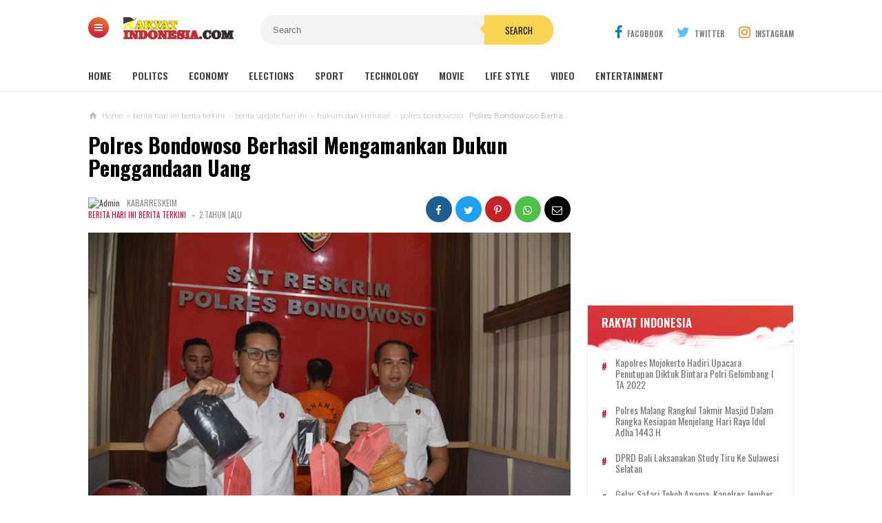

--- FILE ---
content_type: text/html; charset=utf-8
request_url: https://www.google.com/recaptcha/api2/aframe
body_size: 265
content:
<!DOCTYPE HTML><html><head><meta http-equiv="content-type" content="text/html; charset=UTF-8"></head><body><script nonce="nz7bxu9Uie1s7gpkGbKqPg">/** Anti-fraud and anti-abuse applications only. See google.com/recaptcha */ try{var clients={'sodar':'https://pagead2.googlesyndication.com/pagead/sodar?'};window.addEventListener("message",function(a){try{if(a.source===window.parent){var b=JSON.parse(a.data);var c=clients[b['id']];if(c){var d=document.createElement('img');d.src=c+b['params']+'&rc='+(localStorage.getItem("rc::a")?sessionStorage.getItem("rc::b"):"");window.document.body.appendChild(d);sessionStorage.setItem("rc::e",parseInt(sessionStorage.getItem("rc::e")||0)+1);localStorage.setItem("rc::h",'1768902956818');}}}catch(b){}});window.parent.postMessage("_grecaptcha_ready", "*");}catch(b){}</script></body></html>

--- FILE ---
content_type: text/javascript; charset=UTF-8
request_url: https://www.rakyat-indonesia.com/feeds/posts/default/-/berita%20update%20hari%20ini?alt=json-in-script&callback=related_results_labels&max-results=3
body_size: 49030
content:
// API callback
related_results_labels({"version":"1.0","encoding":"UTF-8","feed":{"xmlns":"http://www.w3.org/2005/Atom","xmlns$openSearch":"http://a9.com/-/spec/opensearchrss/1.0/","xmlns$blogger":"http://schemas.google.com/blogger/2008","xmlns$georss":"http://www.georss.org/georss","xmlns$gd":"http://schemas.google.com/g/2005","xmlns$thr":"http://purl.org/syndication/thread/1.0","id":{"$t":"tag:blogger.com,1999:blog-5274496307382661781"},"updated":{"$t":"2026-01-19T20:53:00.181+08:00"},"category":[{"term":"Berita terkini"},{"term":"berita hari ini berita terkini"},{"term":"berita terbaru"},{"term":"Jatim"},{"term":"Polri"},{"term":"ragam"},{"term":"berita update hari ini"},{"term":"Berita"},{"term":"round up"},{"term":"Berita Polri"},{"term":"berita hari ini"},{"term":"berita terupdate 2024"},{"term":"News"},{"term":"Daerah"},{"term":"Kriminal"},{"term":"Nasional"},{"term":"Berita Jatim"},{"term":"Berita Polres"},{"term":"berita update"},{"term":"pemerintah"},{"term":"berita terupdate"},{"term":"berita kriminal"},{"term":"berita surabaya"},{"term":"Jakarta"},{"term":"Berita Kediri"},{"term":"polda Jatim"},{"term":"Soppeng"},{"term":"TNI"},{"term":"Kriminal Umum"},{"term":"pemerintahan"},{"term":"Berita : Soppeng"},{"term":"berita 2023"},{"term":"Beranda"},{"term":"hukum dan kriminal"},{"term":"berita  terkini"},{"term":"Kesehatan"},{"term":"Terkini"},{"term":"berita politik"},{"term":"berita malang"},{"term":"Ekonomi"},{"term":"Majalengka"},{"term":"Polres"},{"term":"Berita Jakarta"},{"term":"Surabaya"},{"term":"berita peristiwa"},{"term":"Sulsel"},{"term":"Pendidikan"},{"term":"Info kediri"},{"term":"berita terkini hari ini"},{"term":"berita kecelakaan"},{"term":"Bone"},{"term":"kabar jatim"},{"term":"Blitar"},{"term":"berita jabar"},{"term":"berita jateng"},{"term":"Health"},{"term":"Kediri"},{"term":"olahraga"},{"term":"berita pembunuhan"},{"term":"Laka Lantas"},{"term":"berita olahraga"},{"term":"jelang pemilu 2024"},{"term":"Polres Kediri"},{"term":"satlantas"},{"term":"Serang"},{"term":"berita blitar"},{"term":"Kapolres"},{"term":"Hadapi Pemilu 2024"},{"term":"berita jawa timur"},{"term":"berita gresik"},{"term":"berita jatim terkini"},{"term":"berita malang raya"},{"term":"Sepak Bola"},{"term":"Haelht"},{"term":"berita mojokerto"},{"term":"kabar jakarta"},{"term":"BeritaPolri"},{"term":"berita banyuwangi"},{"term":"Malang"},{"term":"Politik"},{"term":"Jawa Timur"},{"term":"berita sidoarjo"},{"term":"Kapolri"},{"term":"Sosial"},{"term":"berita ponorogo"},{"term":"2023"},{"term":"Banten"},{"term":"Kabar Kediri"},{"term":"Narkoba"},{"term":"apa kabar indonesia"},{"term":"kecelakaan"},{"term":"Olah Raga"},{"term":"Mojokerto"},{"term":"Sidoarjo"},{"term":"berita jember"},{"term":"Kriminal Khusus"},{"term":"Berita Bandung"},{"term":"berita lamongan"},{"term":"berita situbondo"},{"term":"pemilu 2024"},{"term":"Kriminal Kusus"},{"term":"Tulungagung"},{"term":"kapolda jatim"},{"term":"Bencana alam"},{"term":"berita probolinggo"},{"term":"berita tulungagung"},{"term":"Berita Kebakaran"},{"term":"KPK"},{"term":"Kasus Kriminal"},{"term":"Kebakaran"},{"term":"Makassar"},{"term":"berita jatim hari ini"},{"term":"berita terupdate 2023"},{"term":"Berita : Pinrang"},{"term":"Jember"},{"term":"Peristiwa"},{"term":"berita ngawi"},{"term":"Berita Soppeng"},{"term":"Polisi"},{"term":"Polri-TNI"},{"term":"berita  kriminal"},{"term":"Berita Semarang"},{"term":"Pencurian"},{"term":"Lumajang"},{"term":"berita 2024"},{"term":"berita nganjuk"},{"term":"pilpres 2024"},{"term":"Internasional"},{"term":"berita bojonegoro"},{"term":"Pasuruan"},{"term":"berita Mei 2024"},{"term":"berita pasuruan"},{"term":"berita solo"},{"term":"Banyuwangi"},{"term":"Brimob"},{"term":"Bali"},{"term":"Berita: Soppeng"},{"term":"Gresik"},{"term":"Kasus Narkoba"},{"term":"Pembunuhan"},{"term":"berita jombang"},{"term":"berita penganiayaan"},{"term":"Curanmor"},{"term":"Viral"},{"term":"Hukum"},{"term":"Jabar"},{"term":"Khofifah"},{"term":"Berita Polda"},{"term":"Kasus Korupsi"},{"term":"Polres Tulungagung"},{"term":"Watampone"},{"term":"polsek"},{"term":"update berita terkini"},{"term":"BMKG"},{"term":"Bojonegoro"},{"term":"Polres Blitar"},{"term":"berita narkoba"},{"term":"berita tuban"},{"term":"Bogor"},{"term":"Jokowi"},{"term":"berita pemilu 2024"},{"term":"Ponorogo"},{"term":"Probolinggo"},{"term":"budaya"},{"term":"Banjir"},{"term":"Kasus pemerkosaan"},{"term":"Nganjuk"},{"term":"Pelalawan"},{"term":"kabar jabar"},{"term":"tni-polri"},{"term":"Jombang"},{"term":"berita madura"},{"term":"berita magetan"},{"term":"berita terupdate2023"},{"term":"kabar surabaya"},{"term":"Ganjar Pranowo"},{"term":"Polres Ponorogo"},{"term":"berita pamekasan"},{"term":"berita polres kediri"},{"term":"kabar jateng"},{"term":"kasus pembunuhan"},{"term":"nataru"},{"term":"Bantuan Air Bersih"},{"term":"Cianjur"},{"term":"berita bangkalan"},{"term":"polres jember"},{"term":"Khofifah Indar Parawansa"},{"term":"Polda"},{"term":"polres malang"},{"term":"polrestabes surabaya"},{"term":"berita jombang update"},{"term":"berita trenggalek"},{"term":"Berita Kapolres"},{"term":"Lamongan"},{"term":"Sorot"},{"term":"bondowoso"},{"term":"penemuan mayat"},{"term":"polres ngawi"},{"term":"Bupati"},{"term":"Damkar"},{"term":"Karimun"},{"term":"Polresta Malang"},{"term":"Tewas"},{"term":"berita klaten"},{"term":"polres probolinggo"},{"term":"polres situbondo"},{"term":"sepak bola Indonesia"},{"term":"Balap liar"},{"term":"Berita Pinrang"},{"term":"Jabodetabek"},{"term":"KPU"},{"term":"Madiun"},{"term":"Manado"},{"term":"Papua"},{"term":"Sulbar"},{"term":"Trenggalek"},{"term":"berita indonesia"},{"term":"berita medan"},{"term":"lebaran 2024"},{"term":"polres pasuruan"},{"term":"Bandung"},{"term":"Bangkalan"},{"term":"Berita : Bone"},{"term":"Berita: Kapolres"},{"term":"Polres Mojokerto"},{"term":"Polres Soppeng"},{"term":"Tangerang"},{"term":"berita madiun"},{"term":"berita mei  2024"},{"term":"berita pacitan"},{"term":"jelang pilpres 2024"},{"term":"kabar jawa timur"},{"term":"mudik 2024"},{"term":"pembacokan"},{"term":"polres bondowoso"},{"term":"tolak black campaign jelang pemilu 2024"},{"term":"Cawapres 2024"},{"term":"Denpasar"},{"term":"Jateng"},{"term":"Kapolda"},{"term":"Kejaksaan"},{"term":"Magetan"},{"term":"bakti kesehatan"},{"term":"berita bencana"},{"term":"berita jawa tengah"},{"term":"bunuh diri"},{"term":"kabar terkini"},{"term":"tuban"},{"term":"Demo"},{"term":"Indonesia"},{"term":"Lampung"},{"term":"Nasioanal"},{"term":"Polres Nganjuk"},{"term":"Satpol PP"},{"term":"berita bondowoso"},{"term":"berita lumajang"},{"term":"berita pemerkosaan"},{"term":"gibran rakabuming"},{"term":"kasus pencabulan"},{"term":"telungagung"},{"term":"Anti Narkoba"},{"term":"Bansos"},{"term":"Bekasi"},{"term":"Berita:Polsek"},{"term":"Gubernur Jawa Timur"},{"term":"Jambi"},{"term":"Kasus penganiayaan"},{"term":"Liga 1"},{"term":"Medan"},{"term":"Ngawi"},{"term":"Pemerkosaan"},{"term":"Peresiden Jokowi"},{"term":"Purwakarta"},{"term":"Sosialisasi"},{"term":"Timnas Indonesia"},{"term":"anies baswendan"},{"term":"berita hukum"},{"term":"berita kekerasan"},{"term":"berita manado"},{"term":"berita sampang"},{"term":"kabar malang"},{"term":"kasus  kriminal"},{"term":"prabowo subianto"},{"term":"Bawaslu"},{"term":"Berita Bogor"},{"term":"Jawa Barat"},{"term":"Jawa Tengah"},{"term":"Kapolda Jawa Timur"},{"term":"Polman"},{"term":"Polres Jombang"},{"term":"Prabowo"},{"term":"Sampang"},{"term":"Tanah Longsor"},{"term":"Wakil Bupati"},{"term":"bandar narkoba"},{"term":"berita magelang"},{"term":"depok"},{"term":"pelaku narkoba"},{"term":"pengedar sabu sabu"},{"term":"Berita:Polda"},{"term":"Berita:Soppeng"},{"term":"Jayapura"},{"term":"KAI"},{"term":"Karawang"},{"term":"Kecelakaan Lalu Lintas"},{"term":"Kekerasan"},{"term":"Perampokan"},{"term":"Polres Lamongan"},{"term":"Sukabumi"},{"term":"Sumenep"},{"term":"Wisata"},{"term":"apresiasi buat polri"},{"term":"begal"},{"term":"berita pemilu"},{"term":"berita penipuan"},{"term":"berita sukabumi"},{"term":"berita tanjung perak"},{"term":"berita update WWF"},{"term":"bullying"},{"term":"info jakarta"},{"term":"jelang pemilu  2024"},{"term":"kapolsek"},{"term":"korupsi"},{"term":"patroli"},{"term":"ramadhan 2024"},{"term":"BASARNAS"},{"term":"Berita Bali"},{"term":"Berita Viral"},{"term":"Bhayangkari"},{"term":"Gempa"},{"term":"Jumat Curhat"},{"term":"KTT"},{"term":"Klaten"},{"term":"Mutilasi"},{"term":"Palembang"},{"term":"Piala AFF 2022"},{"term":"Pinrang"},{"term":"Polda Metro Jaya"},{"term":"Polres Sidoarjo"},{"term":"Polresta Sidoarjo"},{"term":"Surabaya terkini"},{"term":"UMKM"},{"term":"Video"},{"term":"bantuan sembako"},{"term":"berantas peredaran narkoba"},{"term":"berita                                    kebakaran"},{"term":"berita cirebon"},{"term":"berita jabar terkini"},{"term":"berita lampung"},{"term":"berita nasional"},{"term":"berita pencurian"},{"term":"kabar gresik"},{"term":"kasus kdrt"},{"term":"kasus pengeroyokan"},{"term":"kasus perampokan"},{"term":"kecelakaan beruntun"},{"term":"kekeringan"},{"term":"longsor"},{"term":"pemilu damai"},{"term":"penganiayaan"},{"term":"Aksi Sigap Polisi"},{"term":"Anggota DPR RI"},{"term":"BNN"},{"term":"Bareskrim Polri"},{"term":"Batu"},{"term":"Berita Cianjur"},{"term":"Berita Jawa Barat"},{"term":"Berita Kapolri"},{"term":"Berita Makassar"},{"term":"Ciligon"},{"term":"DPR"},{"term":"Erick Thohir"},{"term":"Gempa bumi"},{"term":"Hukrim"},{"term":"Kapolres Kediri"},{"term":"Knalpot Brong"},{"term":"Macet"},{"term":"Miras"},{"term":"Pelecehan Seksual"},{"term":"Pemkot Kediri"},{"term":"Polres Gresik"},{"term":"Polres lumajang"},{"term":"Polri - TNI"},{"term":"TMMD"},{"term":"bakti sosial"},{"term":"berita Piala Dunia U-17"},{"term":"berita lalu lintas"},{"term":"berita polres kediri."},{"term":"berita populer"},{"term":"berita sepak bola"},{"term":"bupati kediri"},{"term":"hut humas polri"},{"term":"kabar bandung"},{"term":"kabar bogor"},{"term":"mudik lebaran"},{"term":"penemuan jasad"},{"term":"penghargaan"},{"term":"polres bangkalan"},{"term":"polres bojonegoro"},{"term":"2023berita update"},{"term":"BBM subsidi"},{"term":"Berduka"},{"term":"Berita Bone"},{"term":"Bosowasi"},{"term":"Capres"},{"term":"Healt"},{"term":"Kapolda Sulsel"},{"term":"Kapolres Malang"},{"term":"Kapolres Nganjuk"},{"term":"Pendididkan"},{"term":"Penipuan"},{"term":"Pesilat"},{"term":"Polres Madiun"},{"term":"Polwan"},{"term":"SAR"},{"term":"Semarang"},{"term":"TNI POLRI"},{"term":"Tenggelam"},{"term":"bahaya narkoba"},{"term":"berita duka"},{"term":"berita jateng terkini"},{"term":"berita pencabulan"},{"term":"berita polda jatim"},{"term":"beritaupdate"},{"term":"boyolali"},{"term":"bpbd"},{"term":"cak imin"},{"term":"calon presiden"},{"term":"kabar blitar"},{"term":"kabar madura"},{"term":"kecelakaan bus"},{"term":"kurir sabu"},{"term":"operasi ketupat semeru"},{"term":"palestina"},{"term":"perjudian"},{"term":"piala dunia 2022"},{"term":"polres magetan"},{"term":"rusia"},{"term":"situbondo"},{"term":"solo"},{"term":"Aceh"},{"term":"Air Bersih"},{"term":"BBM"},{"term":"BPJS"},{"term":"Berita Polsek"},{"term":"Bupati Soppeng"},{"term":"Covid 19"},{"term":"Desa"},{"term":"Dinas Kesehatan"},{"term":"Gangster"},{"term":"Halth"},{"term":"IWO"},{"term":"Kalimantan"},{"term":"Kapolres Lumajang"},{"term":"Kapolres Sumenep"},{"term":"Kemenkes"},{"term":"Kodim"},{"term":"Madura"},{"term":"PDIP"},{"term":"Pariwisata"},{"term":"Pasuruhan"},{"term":"Pengedar Sabu dan Ganja"},{"term":"Pengeroyokan"},{"term":"Pilkades"},{"term":"Polres Batu"},{"term":"Presiden Jokowi"},{"term":"Riau"},{"term":"Sepakbola"},{"term":"TNI.BPBD"},{"term":"arus balik"},{"term":"bantuan"},{"term":"bantuan sosial"},{"term":"berita                                     pembunuhan"},{"term":"berita curanmor"},{"term":"berita demak"},{"term":"berita jabodetabek"},{"term":"berita kapolres kediri"},{"term":"berita kota malang"},{"term":"berita pilpres 2024"},{"term":"berita sumenep"},{"term":"berita surabaya hari ini"},{"term":"berita terupdate  2023"},{"term":"cawapres ganjar pranowo"},{"term":"cirebon"},{"term":"cuaca ekstrem"},{"term":"disabilitas"},{"term":"info surabaya"},{"term":"kabar klaten"},{"term":"kabar terbaru"},{"term":"kamtibmas"},{"term":"lebaran"},{"term":"maling"},{"term":"meninggal"},{"term":"mudik"},{"term":"pembuangan bayi"},{"term":"polda jateng"},{"term":"polres pamekasan"},{"term":"polres tuban"},{"term":"polresta banyuwangi"},{"term":"prabowo gibran"},{"term":"sandiaga uno"},{"term":"tragedi kanjuruhan"},{"term":".News"},{"term":"Aksi Disiplin Polisi"},{"term":"Anggota  DPR RI"},{"term":"Baksos"},{"term":"Bedah Rumah"},{"term":"Berita: Brimob"},{"term":"Berita:Jakarta"},{"term":"Berita:Watampone"},{"term":"Cegah Stunting"},{"term":"ETLE"},{"term":"Ganja"},{"term":"Geng motor"},{"term":"Gowa"},{"term":"Israel"},{"term":"Jum'at Curhat"},{"term":"KDRT"},{"term":"Kabupaten"},{"term":"Kapolres Soppeng"},{"term":"Kapolres ponorogo"},{"term":"Ketua IWO"},{"term":"Lalu Lintas"},{"term":"Mabes Polri"},{"term":"Pamekasan"},{"term":"Pelecehan"},{"term":"Penemuan Bayi"},{"term":"Persebaya"},{"term":"Polres Karawang"},{"term":"Polres Sumenep"},{"term":"Polres Trenggalek"},{"term":"Presiden"},{"term":"Ramadan"},{"term":"Remaja"},{"term":"Sekolah"},{"term":"Sinjai"},{"term":"Tahanan Kabur"},{"term":"Tawuran"},{"term":"Timnas"},{"term":"Vaksin"},{"term":"WWF di Bali"},{"term":"Wakapolres"},{"term":"asn"},{"term":"berita batu"},{"term":"berita ekonomi bisnis"},{"term":"berita internasional"},{"term":"berita jabar hari ini"},{"term":"berita kapolda jatim"},{"term":"berita karawang"},{"term":"berita kediri hari ini"},{"term":"berita kudus"},{"term":"berita pati"},{"term":"berita pengandaran"},{"term":"berita sragen"},{"term":"berita terkini hari ini."},{"term":"berita terpopuler"},{"term":"bhabinkamtibmas"},{"term":"bpjs 2024"},{"term":"cpns"},{"term":"event di bali"},{"term":"gunung semeru"},{"term":"iran"},{"term":"jelang mudik 2024"},{"term":"kabar banten"},{"term":"kabar mojokerto"},{"term":"kabar solo"},{"term":"kampanye"},{"term":"kekerasan anak"},{"term":"pemilu"},{"term":"pemkot surabaya"},{"term":"penangkapan"},{"term":"pengamanan"},{"term":"persebaya surabaya"},{"term":"persik kediri"},{"term":"petani"},{"term":"sabu-sabu"},{"term":"sumur bor"},{"term":"tambang ilegal"},{"term":"AS"},{"term":"Aksi Cakep Polisi"},{"term":"Babinsa"},{"term":"Bandar Lampung"},{"term":"Batam"},{"term":"BeaCukai"},{"term":"Bencana"},{"term":"Berita: Polres"},{"term":"Bromo"},{"term":"CCTV"},{"term":"Dinas Pendidikan"},{"term":"Gibran"},{"term":"Goa"},{"term":"Gubernur"},{"term":"Harkamtibmas"},{"term":"IKN"},{"term":"Jawa"},{"term":"Kabupaten Soppeng"},{"term":"Kades"},{"term":"Kapolres Ngawi"},{"term":"Kapolres Tulungagung"},{"term":"Kediri Kota"},{"term":"Kementerian Kesehatan"},{"term":"Kerja Bakti"},{"term":"Kerusuhan"},{"term":"Kompolnas"},{"term":"Lantas"},{"term":"Mahasiswa UI"},{"term":"Mudik Gratis"},{"term":"Nasioal"},{"term":"Opini"},{"term":"PBB"},{"term":"PMI"},{"term":"PUPR"},{"term":"Pacitan"},{"term":"Pembangunan"},{"term":"Pembongkaran Tugu"},{"term":"Penganiyaan"},{"term":"Pertamina"},{"term":"Pilkada"},{"term":"Polda Sulsel"},{"term":"SIM"},{"term":"Sakit Hati"},{"term":"Santri"},{"term":"Satlantas Polres Kediri"},{"term":"Selayar"},{"term":"Sembako"},{"term":"Sorong"},{"term":"Sulteng"},{"term":"Sultra"},{"term":"Surabya terkini"},{"term":"Swedia"},{"term":"Teknologi"},{"term":"Truk"},{"term":"Wajo"},{"term":"Yogyakarta"},{"term":"arus mudik"},{"term":"asian games"},{"term":"bandung barat"},{"term":"beita terkini"},{"term":"beria terupdate 2024"},{"term":"berita bali hari ini"},{"term":"berita bekasi"},{"term":"berita boyolali"},{"term":"berita ciamis"},{"term":"berita cuaca"},{"term":"berita depok"},{"term":"berita garut"},{"term":"berita hari ini 2023"},{"term":"berita hari ini berita terkinibegal"},{"term":"berita jateng hari ini"},{"term":"berita jatim terupdate"},{"term":"berita jepara"},{"term":"berita karanganyar"},{"term":"berita kasus"},{"term":"berita malang hari ini"},{"term":"berita perampokan"},{"term":"berita polrestabes surabaya"},{"term":"berita proboliggo"},{"term":"berita sport"},{"term":"berita sumedang"},{"term":"berita surabaya terkini"},{"term":"berita tanjungperak"},{"term":"berita tasikmalaya"},{"term":"berita terkni"},{"term":"berita tni"},{"term":"berita wonogiri"},{"term":"berita yogyakarta"},{"term":"berkah ramadhan"},{"term":"candi borobudur"},{"term":"cawapres"},{"term":"cegah bullying"},{"term":"dugaan korupsi"},{"term":"gerhana"},{"term":"gotong royong"},{"term":"hari kartini"},{"term":"hukum kriminal"},{"term":"humas polri"},{"term":"jakarta-cikampek"},{"term":"jokowidodo"},{"term":"kabar bekasi"},{"term":"kabar bojonegoro"},{"term":"kabar nganjuk"},{"term":"kabar ponorogo"},{"term":"kanjuruhan"},{"term":"kapolres situbondo"},{"term":"kapolresta malang"},{"term":"kecelakaan helikopter"},{"term":"konvoi"},{"term":"kota malang"},{"term":"kudus"},{"term":"liga 2"},{"term":"mataram"},{"term":"operasi zebra 2023"},{"term":"partai golkar"},{"term":"pelecehan anak dibawah umur"},{"term":"pemudik"},{"term":"pengedar narkoba"},{"term":"pesta miras"},{"term":"petasan"},{"term":"polsek mojoroto"},{"term":"pungli"},{"term":"rakyatindonesia.id"},{"term":"satresnarkoba"},{"term":"sumatra"},{"term":"tasikmalaya"},{"term":"tilang elektronik"},{"term":"tol japek"},{"term":"Ambon"},{"term":"Amerika Serikat"},{"term":"Angin Kencang"},{"term":"Arema FC"},{"term":"Aremania"},{"term":"Asusila"},{"term":"BUMN"},{"term":"Belitar"},{"term":"Berita : Polda Sulsel"},{"term":"Berita Kanjuruhan"},{"term":"Berita Papua"},{"term":"Berita Sorong"},{"term":"Berita Terikini"},{"term":"Berita terki"},{"term":"Berita:Blitar"},{"term":"Bhayangkara"},{"term":"Blitar Kota"},{"term":"Bulu Tangkis"},{"term":"Cilacap"},{"term":"Cuaca"},{"term":"DPRD"},{"term":"Debat Capres-Cawapres 2024"},{"term":"Dibunuh"},{"term":"Duka"},{"term":"Dunia Politik"},{"term":"GBT"},{"term":"Gunung Bromo"},{"term":"Haji"},{"term":"Hujan"},{"term":"Ilegal"},{"term":"Jasad bayi"},{"term":"Jawa Tmur"},{"term":"Kakorlantas"},{"term":"Kalbar"},{"term":"Kapolres Blitar"},{"term":"Kapolres Bojonegoro"},{"term":"Kapolres Mojokerto"},{"term":"Kebakaran toko"},{"term":"Kejagung"},{"term":"Kejari"},{"term":"Kepala Desa"},{"term":"Kepolisian"},{"term":"Kepolisian Malang"},{"term":"Kereta Api"},{"term":"Ketua"},{"term":"Komnas HAM"},{"term":"Konawe"},{"term":"Kontrol"},{"term":"Korban"},{"term":"Kota Mojokerto"},{"term":"Kupang"},{"term":"LPG SUBSIDI"},{"term":"Lakalantas"},{"term":"Lintasan Baru Ujian Praktik Pembuatan SIM C"},{"term":"MUI"},{"term":"Madina"},{"term":"Malang Kota"},{"term":"Newas"},{"term":"PD IWO"},{"term":"PNS"},{"term":"PSI"},{"term":"Palu"},{"term":"Partai"},{"term":"Pasar Murah"},{"term":"Pencak Silat"},{"term":"Pencegahan Stunting"},{"term":"Pencuri"},{"term":"Pencuri Motor"},{"term":"Pengadilan"},{"term":"Perguruan Silat"},{"term":"Perpu Cipta Kerja"},{"term":"Pesawaran"},{"term":"Pinjol"},{"term":"Polisi Baik"},{"term":"RKUHP"},{"term":"Rokok"},{"term":"SPBU"},{"term":"Sabu"},{"term":"Saham"},{"term":"Sejarah"},{"term":"Subang"},{"term":"Tabrak Lari"},{"term":"Tahun Baru"},{"term":"Tim SAR"},{"term":"Tim Super"},{"term":"Truk ODOL"},{"term":"UU ITE"},{"term":"Vaksinasi"},{"term":"Walikota"},{"term":"Zulhas"},{"term":"apa kabar jakarta"},{"term":"apresiasi polri"},{"term":"arus lalu lintas"},{"term":"banjir lahar dingin"},{"term":"bantuan air"},{"term":"bca"},{"term":"bencana gempa bumi"},{"term":"beria terbaru"},{"term":"berit jakarta"},{"term":"berit jateng"},{"term":"berit jatim"},{"term":"berit kediri"},{"term":"berit politik"},{"term":"berit surabaya"},{"term":"berita  Polres Kediri"},{"term":"berita  jatim"},{"term":"berita DIY"},{"term":"berita Mobil Samsat Keliling."},{"term":"berita arus mudik"},{"term":"berita banten"},{"term":"berita banyumas"},{"term":"berita blora"},{"term":"berita dalam negeri"},{"term":"berita hari ini berita terkini berita jakarta"},{"term":"berita hari ini berita terkini berita kebakaran berita jakarta"},{"term":"berita jabar terupdate"},{"term":"berita jakarta hari ini"},{"term":"berita jateng terupdate"},{"term":"berita jatim  terkini"},{"term":"berita kalimantan"},{"term":"berita kediri kota"},{"term":"berita kediri terkini"},{"term":"berita kriminal."},{"term":"berita kriminalitas"},{"term":"berita kuliner"},{"term":"berita lombok"},{"term":"berita lowongan kerja"},{"term":"berita ngimbang"},{"term":"berita padang"},{"term":"berita palembang"},{"term":"berita pendidikan"},{"term":"berita penembakan"},{"term":"berita polisi"},{"term":"berita politik hari ini"},{"term":"berita polres malang"},{"term":"berita pungli"},{"term":"berita sepak bola indonesia"},{"term":"berita terkini harii ini"},{"term":"berita tulungangung"},{"term":"berita udpate"},{"term":"beritalokal"},{"term":"bpbd surabaya"},{"term":"brin"},{"term":"bupati sidoarjo"},{"term":"capres dan cawapres"},{"term":"chiki ngebul"},{"term":"cuaca jatim terkini"},{"term":"deklarasi pemilu 2024"},{"term":"erupsi gunung semeru"},{"term":"festival"},{"term":"ganjar mahfud"},{"term":"gantung diri"},{"term":"gerhana matahari"},{"term":"gibran dan prabowo"},{"term":"golkar"},{"term":"gudang kpu"},{"term":"hewan langka"},{"term":"honorer"},{"term":"insfrastruktur.update hari ini"},{"term":"jakarta update"},{"term":"jateng terkini"},{"term":"jatim terkini"},{"term":"kabar bangkalan"},{"term":"kabar depok"},{"term":"kabar magetan"},{"term":"kabar sidoarjo"},{"term":"kabar trenggalek"},{"term":"kabupaten kediri"},{"term":"kabur"},{"term":"kapolres gresik"},{"term":"kapolres jember"},{"term":"kapolri jendral Listyo Sigit Prabowo"},{"term":"kasus penusukan"},{"term":"kasus tambang ilegal"},{"term":"kebakaran bukit teletubbins"},{"term":"kebakaran hutan"},{"term":"kecelakaan maut"},{"term":"kecelakan"},{"term":"kemendikbud"},{"term":"kemerdekaan"},{"term":"kesehatan masyarakat"},{"term":"khofifah gubenur jatim"},{"term":"korban pembunuhan"},{"term":"kota kediri"},{"term":"kriminalkhusus"},{"term":"kuhp"},{"term":"lalulintas"},{"term":"libur nataru 2022"},{"term":"maling motor"},{"term":"manusia"},{"term":"mesum"},{"term":"militer"},{"term":"motor"},{"term":"mudik lebaran 2024"},{"term":"narkotika"},{"term":"ojek online"},{"term":"oknum kades"},{"term":"operasi ketupat semeru 2024"},{"term":"operasi pasar"},{"term":"orang hilang"},{"term":"parkir sembarangan"},{"term":"pati"},{"term":"pejuang kedinasan"},{"term":"pekanbaru"},{"term":"pemadam kebakaran"},{"term":"pembkab kediri"},{"term":"pemotor tewas"},{"term":"penanaman mangrove"},{"term":"penangkapan pengedar narkoba"},{"term":"pencabulan anak"},{"term":"pencucian uang"},{"term":"pencurian motor"},{"term":"penebangan pohon ilegal"},{"term":"pengancaman anies baswendan"},{"term":"pengedar"},{"term":"pengeroyokan pelajar"},{"term":"pengusaha"},{"term":"perselingkuhan"},{"term":"piala dunia"},{"term":"polisi untuk rakyat"},{"term":"polres blitar kota"},{"term":"polres kediri kota"},{"term":"polres manado"},{"term":"polres pelabuhan tanjung perak"},{"term":"polres sampang"},{"term":"polresta"},{"term":"polsek ngasem"},{"term":"positif narkoba"},{"term":"pramuka"},{"term":"prank"},{"term":"presiden indonesia"},{"term":"proyek pembangunan"},{"term":"puting beliung"},{"term":"pwnu jatim"},{"term":"rekaman cctv"},{"term":"robot trading"},{"term":"sabung ayam"},{"term":"salurkan air bersih"},{"term":"satresnarkoba polres kediri"},{"term":"sidang"},{"term":"sport"},{"term":"sukabumi terkini"},{"term":"tanam pohon"},{"term":"tembakau"},{"term":"tersangka"},{"term":"tersangka tertangkap"},{"term":"tukangbecak"},{"term":"ukraina"},{"term":"unair"},{"term":"voly cup"},{"term":"2024"},{"term":"AFC"},{"term":"AI"},{"term":"ASEAN"},{"term":"Aborsi"},{"term":"Acara Akbar Kenegaraan"},{"term":"Aksi"},{"term":"Andi Alief Magalih Putra Syahrir"},{"term":"Anggota DPRD"},{"term":"Anggota Kodim"},{"term":"Anies Baswedan"},{"term":"Anwar Ibrahim"},{"term":"Apresiasi"},{"term":"BPOM"},{"term":"Baksos Polisi"},{"term":"Balige"},{"term":"Bantuan Cegah Stunting"},{"term":"Barru"},{"term":"Batalyon"},{"term":"Batalyon C Brimob Bone"},{"term":"Beasiswa"},{"term":"Begal Sadis"},{"term":"Bekasi Kota"},{"term":"Belanja Produk UMKM"},{"term":"Bencana Banjir"},{"term":"Beras"},{"term":"Berita Batam"},{"term":"Berita Jakarta: News"},{"term":"Berita Kaltim"},{"term":"Berita Sidrap"},{"term":"Berita Watampone"},{"term":"Berita hangat"},{"term":"Berita tekini"},{"term":"Berita: Kapolda"},{"term":"Berita:Bone"},{"term":"Berita:Kab"},{"term":"Berita:Kapolri"},{"term":"Bocah Tenggelam"},{"term":"Bumi"},{"term":"COVID-19"},{"term":"Cabul"},{"term":"Cuaca Buruk"},{"term":"Cuaca ekstrim"},{"term":"Curas"},{"term":"Curat"},{"term":"DIY"},{"term":"DKI Jakarta"},{"term":"DPC LAKI"},{"term":"DPO"},{"term":"DPRD kota surabaya"},{"term":"Daerah Istimewa Yogyakarta"},{"term":"Deddy Corbuzier"},{"term":"Densus 88"},{"term":"Desa Palangiseng"},{"term":"Desa Timusu"},{"term":"Dibawah Umur"},{"term":"Difabel"},{"term":"Dinas PUPR"},{"term":"Dinkes"},{"term":"Dishub"},{"term":"Drs. Listyo Sigit Prabowo"},{"term":"Economy"},{"term":"Erupsi"},{"term":"Gagal Ginjal Akut"},{"term":"Gaya Hidup"},{"term":"Gaza"},{"term":"Gibranrakabuming"},{"term":"Gus Iqdam kediri"},{"term":"Gus Miftah"},{"term":"HIV"},{"term":"HUT Ke 4 IWO"},{"term":"HUT RI 78"},{"term":"HUT RI ke 78"},{"term":"HUT TNI"},{"term":"Haji 2023"},{"term":"Hamil di Luar Nikah"},{"term":"Harga"},{"term":"Harga Beras"},{"term":"Hiburan Malam"},{"term":"Infrastruktur"},{"term":"Internasioanl"},{"term":"Jakartan"},{"term":"Jalan rusak"},{"term":"Jasad"},{"term":"Jetstar"},{"term":"Jokowi Dodo"},{"term":"KA Turangga"},{"term":"KA pandalungan"},{"term":"KKB"},{"term":"KKP"},{"term":"KNKT"},{"term":"KUHP Baru"},{"term":"Ka Rutan Kelas II"},{"term":"Kabupaten Jember"},{"term":"Kampung tangguh bebeas Narkoba"},{"term":"Kapolres Banyuwangi"},{"term":"Kapolres Sidoarjo"},{"term":"Kapolres pamekasan"},{"term":"Kapolsek Marioriawa"},{"term":"Kapres"},{"term":"Kebarakan"},{"term":"Kemiskinan"},{"term":"Kepala"},{"term":"Ketua DPRD"},{"term":"Koperasi"},{"term":"Korban Kanjuruhan Malang"},{"term":"Kota Pasuruan"},{"term":"Kota Solo"},{"term":"Krisis"},{"term":"Kulon Progo"},{"term":"LSP Pers Indonesia"},{"term":"Lampung Barat"},{"term":"Lato-lato"},{"term":"Lebak"},{"term":"Libur Nataru"},{"term":"Lombok"},{"term":"Luwu"},{"term":"MK"},{"term":"Malaysia Open 2023"},{"term":"Maluku"},{"term":"Maros"},{"term":"Mayat"},{"term":"Menteri"},{"term":"Menteri Pertahanan"},{"term":"Menteri Pertanian"},{"term":"Merangin"},{"term":"Minyak goreng"},{"term":"Minyakita"},{"term":"Miras Ilegal"},{"term":"Mobil Listrik"},{"term":"Morut"},{"term":"Musiba Kebakaran"},{"term":"NU"},{"term":"Nabire"},{"term":"Narkotika Berupa Sabu"},{"term":"Nataru 2023"},{"term":"Nelayan"},{"term":"Ntt"},{"term":"OJK"},{"term":"Obat Sirup"},{"term":"Ops Lilin Semeru 2022"},{"term":"Otomotif"},{"term":"PANJI GUMILANG"},{"term":"PDAM"},{"term":"PDIP solo"},{"term":"PLN"},{"term":"PM Soppeng"},{"term":"PPK"},{"term":"PPKM"},{"term":"PSHT"},{"term":"Pagaralam"},{"term":"Palu SulTen"},{"term":"Panglima"},{"term":"Panglima TNI"},{"term":"Pantai"},{"term":"Pantai selatan"},{"term":"Papua Barat"},{"term":"Partai NasDem"},{"term":"Patroli Blue Light"},{"term":"Pekalongan"},{"term":"Pelindo"},{"term":"Pembakaran Al-Quran"},{"term":"Pemerintah Desa"},{"term":"Pencabulan"},{"term":"Pencurian Kayu"},{"term":"Pencurian dan Kekerasan"},{"term":"Penemuan"},{"term":"Penertiban"},{"term":"Pengabdian Polisi"},{"term":"Peru"},{"term":"Perubahan Lintasan Praktek Ujian SIM"},{"term":"Pil Doublle L"},{"term":"Pohon Tumbang"},{"term":"Polisi Bantu Korban Kanjuruhan"},{"term":"Polisi Kediri"},{"term":"Polresta Malang kota"},{"term":"Polresta ringkus pengedar sabu"},{"term":"Polsek Ponggok"},{"term":"Prestasi"},{"term":"Pusat"},{"term":"Puskesmas"},{"term":"Putin"},{"term":"RSUD"},{"term":"Rakyat Indonesia.id"},{"term":"Razia"},{"term":"Redaksi"},{"term":"Rumah Bernyanyi"},{"term":"Sambo"},{"term":"Semeru"},{"term":"Sidrap"},{"term":"Sinergitas TNI Polri"},{"term":"Sorotan"},{"term":"Suku Bunga"},{"term":"Sul-Sel"},{"term":"Sumenap"},{"term":"Technology"},{"term":"Terduga Bandar Narkoba"},{"term":"Tertabrak"},{"term":"Tim Sar Gabungan"},{"term":"Tim Super Peduli"},{"term":"Transportasi"},{"term":"Turki"},{"term":"UMKM Lokal"},{"term":"Uji Coba"},{"term":"Unesa"},{"term":"Unipol"},{"term":"Upacara"},{"term":"Upacara Korps"},{"term":"WNA"},{"term":"WNI"},{"term":"Wabup"},{"term":"Waka Polri"},{"term":"Washington"},{"term":"Watampune"},{"term":"WhatsApp"},{"term":"adu banteng"},{"term":"adu jotos"},{"term":"aghnia punjabi"},{"term":"anak 3 tahun"},{"term":"aparatur negara"},{"term":"aph gagal"},{"term":"apresiasi kepada polri"},{"term":"apresiasi polres ngawi"},{"term":"arisan bodong"},{"term":"atlet indonesi"},{"term":"ayah"},{"term":"bacaleg"},{"term":"balang terkini"},{"term":"balik mudik"},{"term":"balon udara jatuh"},{"term":"bangka"},{"term":"banjir bandang"},{"term":"bantuan polres jember"},{"term":"barang bukti"},{"term":"batik"},{"term":"beita jatim hari ini"},{"term":"beita lumajang"},{"term":"berarti terkini"},{"term":"beras mahal"},{"term":"berit terbaru"},{"term":"berit terupdate 2024"},{"term":"berita  Himbauan Sasaran Operasi Keselamatan Semeru 2024."},{"term":"berita  SDN Fajar Mulia"},{"term":"berita  Sat Lantas Polres Kediri."},{"term":"berita  terbaru"},{"term":"berita Balap Liar."},{"term":"berita DKI Jakarta"},{"term":"berita Sat Lantas Polres Kediri."},{"term":"berita Situbondo."},{"term":"berita Surabaya Jatim"},{"term":"berita bali terkini"},{"term":"berita banjarnegara"},{"term":"berita bansos"},{"term":"berita bencana alam"},{"term":"berita bencana longsor"},{"term":"berita bunuh diri"},{"term":"berita cuaca jatim"},{"term":"berita deklarasi pemilu damai 2024."},{"term":"berita gempa bumi"},{"term":"berita gresik jawa timur"},{"term":"berita gunung kidul"},{"term":"berita hangat hari ini"},{"term":"berita hari ini berita"},{"term":"berita hari ini berita terupdate berita pasuruan"},{"term":"berita indramayu"},{"term":"berita jakart"},{"term":"berita jakarta terkini"},{"term":"berita jakbar"},{"term":"berita jatim berita ponorogo"},{"term":"berita jatim hari ini berita situbondo"},{"term":"berita jatim terbaru"},{"term":"berita jember."},{"term":"berita kapolresta sidoarjo."},{"term":"berita kebumen"},{"term":"berita kediri kabar jatim"},{"term":"berita kendal"},{"term":"berita korupsi"},{"term":"berita kota batu"},{"term":"berita kota blitar"},{"term":"berita kota madiun"},{"term":"berita kuningan"},{"term":"berita makasar"},{"term":"berita maluku"},{"term":"berita masa kini"},{"term":"berita mataram"},{"term":"berita pandeglang"},{"term":"berita pemkot kediri."},{"term":"berita pengeroyokan"},{"term":"berita pilpres"},{"term":"berita polda jatim."},{"term":"berita polres lamongan"},{"term":"berita polresta"},{"term":"berita ponogoro"},{"term":"berita rohingnya"},{"term":"berita saat ini"},{"term":"berita sepakbola"},{"term":"berita sidoarjo."},{"term":"berita sleman"},{"term":"berita subang"},{"term":"berita sumsel"},{"term":"berita surabaya."},{"term":"berita surabya"},{"term":"berita surakarta"},{"term":"berita surbaya"},{"term":"berita terbaru berita terupdate"},{"term":"berita terkini berita hari ini berita kediri berita jawa timur"},{"term":"berita terkini berita hari ini berita terupdate"},{"term":"berita terkini berita hari ini berita terupdate berita solo"},{"term":"berita terkini berita terbaru"},{"term":"berita terkini berita terupdate"},{"term":"berita terudate"},{"term":"berita terupdate berita jatim terkini"},{"term":"berita transportasi"},{"term":"berita traveler"},{"term":"berita upate"},{"term":"beritasekolah"},{"term":"berta terupdate"},{"term":"black campaign"},{"term":"bmkg jatim"},{"term":"bola sepak"},{"term":"bola voli"},{"term":"borobudur"},{"term":"bpbd klaten"},{"term":"brita jakarta"},{"term":"bulog"},{"term":"bupati kebumen"},{"term":"bus"},{"term":"caleg"},{"term":"cana"},{"term":"capres dan cawapres 2024"},{"term":"casis bintara"},{"term":"china"},{"term":"crazy rich surabaya"},{"term":"deklarasi ganjar pranowo. round up"},{"term":"deklarasi pemilu damai"},{"term":"deklarasi prabowo gibran"},{"term":"dibekuk polisi"},{"term":"ditreskrimum polda jatim"},{"term":"dkpp kota kediri"},{"term":"dugaan pembunuhan"},{"term":"edukasi pelajar"},{"term":"efek gerhana matahari"},{"term":"eko kuntadhi"},{"term":"estafet kepemimpinan"},{"term":"etle mobile"},{"term":"ferdy sambo"},{"term":"fifa"},{"term":"gas LPG"},{"term":"gempa bawean"},{"term":"gerhana matahari total"},{"term":"gerhna matahari"},{"term":"gibran raka buming"},{"term":"gubernur jatim"},{"term":"gudang logistik kpu"},{"term":"gudang peluru"},{"term":"gunung semeru meletus"},{"term":"gus mudhor"},{"term":"gus samsudin"},{"term":"harga beras di jatim"},{"term":"helikopter jatuh"},{"term":"hewan punah"},{"term":"humas polres"},{"term":"hut korpri"},{"term":"idul fitri"},{"term":"india"},{"term":"indiaopen2023"},{"term":"info bandung"},{"term":"info hari ini"},{"term":"info pemilu terupdate"},{"term":"info pilpres"},{"term":"intertaimen"},{"term":"iphone"},{"term":"jabar update"},{"term":"jakarta hari ini"},{"term":"jakarta selatan"},{"term":"jaksel"},{"term":"jalan sehat"},{"term":"jambret"},{"term":"jasa marga"},{"term":"jatim update"},{"term":"jawatimur"},{"term":"jelang lebaran"},{"term":"jelang pemilu"},{"term":"jenazah"},{"term":"job fair"},{"term":"jonny campbell"},{"term":"judi online"},{"term":"judi othok"},{"term":"jusuf kala"},{"term":"kabar"},{"term":"kabar aceh"},{"term":"kabar banyuwangi"},{"term":"kabar bondowoso"},{"term":"kabar brebes"},{"term":"kabar cirebon"},{"term":"kabar duka"},{"term":"kabar jakrta"},{"term":"kabar jatim berita jatim"},{"term":"kabar kudus"},{"term":"kabar lampung"},{"term":"kabar lumajang"},{"term":"kabar makasar"},{"term":"kabar pacitan"},{"term":"kabar pamekasan"},{"term":"kabar pandeglang"},{"term":"kabar probolinggo"},{"term":"kabar rohingnya"},{"term":"kabar selebgram"},{"term":"kabar sukabumi"},{"term":"kabar sulawesi"},{"term":"kabar sumsel"},{"term":"kabar tanggerang"},{"term":"kabr jabar"},{"term":"kabr jakarta"},{"term":"kadiv humas"},{"term":"kadiv humas polri irjen"},{"term":"kaesang"},{"term":"kamboja"},{"term":"kampung halaman"},{"term":"kamtibnas"},{"term":"kapolres kediri kota"},{"term":"kapolres magetan"},{"term":"kapolresta banyuwangi"},{"term":"kasus asusila"},{"term":"kasus krimanal"},{"term":"kbr sidoarjo"},{"term":"kebkaran"},{"term":"kecantikan"},{"term":"kecelakaan mobil"},{"term":"kediri hari ini"},{"term":"kejahatan"},{"term":"kemacetan"},{"term":"kemenhub"},{"term":"kenakalan remaja"},{"term":"kepolisian resor malang"},{"term":"keracunan makanan"},{"term":"kereta api anjlok"},{"term":"kereta cepat"},{"term":"klub bola"},{"term":"kodam v brawijaya"},{"term":"kodim 0803 Madiun"},{"term":"kominfo"},{"term":"komisi x dpr"},{"term":"komunikasi"},{"term":"konvoi kembang api"},{"term":"korban tawuran"},{"term":"korban tewas"},{"term":"kota Blitar"},{"term":"kota batu"},{"term":"kpu blitar"},{"term":"kpu kota blitar"},{"term":"kriminal surabaya"},{"term":"kripto"},{"term":"kru bus margo"},{"term":"kuliah 2024"},{"term":"kunjungan kerja"},{"term":"lapas"},{"term":"ledakan"},{"term":"libur natal 2022"},{"term":"longsor dipurwakarta"},{"term":"lpg"},{"term":"lukas enembe"},{"term":"ma'aruf amin"},{"term":"mabuk"},{"term":"madura united"},{"term":"mafia solar"},{"term":"makanan"},{"term":"makanan halal"},{"term":"makanan sehat"},{"term":"makasar"},{"term":"mapolda jatim"},{"term":"media sosial"},{"term":"megawati"},{"term":"menteri perdagangan"},{"term":"motor hilang"},{"term":"muara enim"},{"term":"mudik ceria"},{"term":"nadiem makarim"},{"term":"nasdem"},{"term":"nato"},{"term":"nepotisme"},{"term":"ngerokok di jalan"},{"term":"oknum"},{"term":"oknum TNI"},{"term":"oknum guru"},{"term":"oknum korupsi"},{"term":"oknum pesilat"},{"term":"one way"},{"term":"operasi lilin"},{"term":"operasi pekat semeru"},{"term":"operasi zebra semeru 2023"},{"term":"pa kabar indonesia"},{"term":"pagar alam"},{"term":"panglima tni yudo margono"},{"term":"pasar terbakar"},{"term":"paskah"},{"term":"pasuruan terkini"},{"term":"pasutri"},{"term":"pbnu"},{"term":"pbnu jatim"},{"term":"pelajar"},{"term":"pelanggaran"},{"term":"pelayanan masyarakat"},{"term":"pembkab bojonegoro"},{"term":"pembobolan"},{"term":"pembobolan rekening"},{"term":"pembunuhan berantai"},{"term":"pembunuhan di malang"},{"term":"pemkab lamongan"},{"term":"pemkab sidoarjo"},{"term":"pemotor ngamuk"},{"term":"pemprov jatim"},{"term":"penangkapan buron 3 tahun"},{"term":"penangkapan pelaku pengancam anies"},{"term":"pencurian mobil"},{"term":"pendaftaran cpns"},{"term":"pengajian"},{"term":"pengamanan pemilu 2024"},{"term":"pengasuh anak"},{"term":"pengedar narkoba di kediri"},{"term":"pengedar sabu"},{"term":"pengemudi avanza"},{"term":"pengendara mabuk"},{"term":"pengeroyokan di tunjungan"},{"term":"penghargaan polisi berprestasi"},{"term":"pengurus cabang pmii"},{"term":"perhiasan emas"},{"term":"perkiraan cuaca jakarta"},{"term":"perlindungan anak"},{"term":"pernikahan"},{"term":"persija"},{"term":"persik kedir"},{"term":"pertamina buka suara"},{"term":"pertemuan megawati-jokowi"},{"term":"perundungan"},{"term":"pesawat"},{"term":"petani indonesia"},{"term":"pil koplo"},{"term":"po haryanto"},{"term":"polda jabar"},{"term":"polda metro"},{"term":"polda metrojaya"},{"term":"polisi berantas sabu"},{"term":"polres bantu kembangkan UMKM"},{"term":"polres kediri adakan jum'at curhat"},{"term":"polres pacitan"},{"term":"polres pasuruan kota"},{"term":"polresta magelang"},{"term":"polsek gurah"},{"term":"polsek kandangan"},{"term":"polsek kras"},{"term":"polsek pagu"},{"term":"polsek wonocolo"},{"term":"pondok pesantren"},{"term":"ppdb"},{"term":"pppk"},{"term":"prabowo-gibran"},{"term":"prediksi cuaca"},{"term":"presiden china"},{"term":"puan maharani"},{"term":"puasa 2024"},{"term":"pulang kampung"},{"term":"putusan MK"},{"term":"ramadhan"},{"term":"ranmor"},{"term":"redaksi terbaru"},{"term":"remaja dimakna polisi. kabr jakrta"},{"term":"residivis"},{"term":"rest area"},{"term":"ridwan kamil"},{"term":"rumah rusak"},{"term":"santunan anak yatim"},{"term":"satgas pangan"},{"term":"semeru erupsi"},{"term":"sepak bola 2024"},{"term":"serangan hama tikus"},{"term":"si jago merah"},{"term":"sosialisasi bullying"},{"term":"sri mulyani"},{"term":"stop bullying"},{"term":"sulawesi selatan"},{"term":"sumatera barat"},{"term":"surabaya-mojokerto"},{"term":"surabya"},{"term":"survei"},{"term":"tanah sengketa"},{"term":"tanggul jebol"},{"term":"tawuran Pelajar"},{"term":"teknologi 2024"},{"term":"tentara"},{"term":"tes urine"},{"term":"tim ganjar"},{"term":"tol"},{"term":"tol cikampek"},{"term":"tol jakarta-cikampek"},{"term":"tol semarang solo"},{"term":"tugu silat"},{"term":"twitter"},{"term":"u17"},{"term":"update"},{"term":"update bandung"},{"term":"update hari ini"},{"term":"update surabaya"},{"term":"uu perkawinan"},{"term":"viral caleg pkb"},{"term":"wahyu kenzo"},{"term":"wali kota blitar"},{"term":"wanita"},{"term":"warga serang baru"},{"term":"wartawan"},{"term":"#Ekonomi"},{"term":"#nasional"},{"term":"(Bappilu) Partai Persatuan Pembangunan (PPP)"},{"term":". Berkas Perkara Ferdy Lengkap"},{"term":". Brimob"},{"term":"1"},{"term":"1 syawal"},{"term":"10 Terduga Teroris di Solo"},{"term":"103 pendaki"},{"term":"1445 H"},{"term":"18 ton pupuk"},{"term":"19 Motor Knalpot Brong Diamankan di mojokerto"},{"term":"2 kali raih beasiswa LPDP"},{"term":"2 kwintal bubuk mercon"},{"term":"2.000 Lebih Bangunan di Bawean"},{"term":"20 ribu pemudik"},{"term":"20.200 butir carnophen"},{"term":"2023."},{"term":"22 prasasti kuno"},{"term":"24 april"},{"term":"24H Dubai"},{"term":"271 T"},{"term":"3 koalisi parpol"},{"term":"3 oknum tni"},{"term":"3.676 mdpl"},{"term":"39 orang mengungsi"},{"term":"4  tps khusus di TPS banyuwangi"},{"term":"4 Pot Ganja Diamankan"},{"term":"4 Tahun IWO"},{"term":"4 fakta juru foto jalanan"},{"term":"4 orang meninggal akibat carok"},{"term":"5"},{"term":"5 m"},{"term":"5 tersangka"},{"term":"50 rumah terdampak"},{"term":"58 ribu pemudik"},{"term":"5fakta"},{"term":"689 aduan"},{"term":"69 juta"},{"term":"7 Juta Tiket Kereta Api Ludes Terjual"},{"term":"7 Maret 2024."},{"term":"8 Partai Lolos ke DPR"},{"term":"8 april 2024"},{"term":"8 kg sabu dari dua kurir"},{"term":"9"},{"term":"98"},{"term":"9th World Fudokan Karate"},{"term":"ADHI"},{"term":"AHY"},{"term":"AICIS 2024"},{"term":"AIDS"},{"term":"AKBP Eko Bagus Riyadi"},{"term":"AKBP anton prasetyo"},{"term":"AKBP arif fazlurrahman"},{"term":"AKBP teuku arsya khadafi"},{"term":"ANgin Kencang Rubuhkan Rumah"},{"term":"AP KABAR INDONEISA"},{"term":"APBD"},{"term":"APBD 2023"},{"term":"APKLI"},{"term":"ARV"},{"term":"ASN dishub DKI"},{"term":"ATM"},{"term":"Acara UMKM"},{"term":"Aduan"},{"term":"Agung Setyo Nugroho . Kediri"},{"term":"Airsoft Gun"},{"term":"Aksi Nyata Polri"},{"term":"Aksi Pria Pamer Kelamin Teror Perempuan di Tlogomas Kota Malang"},{"term":"Aksib Sigap Polisi"},{"term":"Aktif di Sekolah"},{"term":"Aktivitas Arung Palakka"},{"term":"Al Quran"},{"term":"Alur edar Narkoba"},{"term":"Amankan Pelaku Curanmor"},{"term":"Ambrol"},{"term":"Amoeba Pemakan Otak"},{"term":"Amuba Pemakan Otak"},{"term":"Ancaman oknum"},{"term":"Andri Ashariyanto"},{"term":"Anggota DPR RI di Mapolres"},{"term":"Anginkencang"},{"term":"Angka Kecelakaan Naik"},{"term":"Aparatur Sipil Negara"},{"term":"Apartemen"},{"term":"Apel sarja arya racana"},{"term":"Apkrindo surabaya"},{"term":"Apresiasi Komisi 3 DPR"},{"term":"Apresiasi e-Learning Humas Polri"},{"term":"Aqiqah"},{"term":"Arab Saudi"},{"term":"Arif Rachman"},{"term":"Arsenal"},{"term":"Aset Kripto"},{"term":"Aspal"},{"term":"Astra Infra"},{"term":"Audi"},{"term":"Australia"},{"term":"BBM pertmina"},{"term":"BEM  di jember"},{"term":"BEM Undip"},{"term":"BEM di sumenep"},{"term":"BERIT JAKRTA"},{"term":"BKMT"},{"term":"BLT"},{"term":"BMKG Kaget dengan Gempa Bawean"},{"term":"BMKG subang"},{"term":"BNPB"},{"term":"BPBD Bogor"},{"term":"BPBD KAB.SOPPENG"},{"term":"BPBD jabar"},{"term":"BPBD jakarta"},{"term":"BPBD kab sukabumi"},{"term":"BPBD magetan"},{"term":"BPBD purwakarta"},{"term":"BPDB"},{"term":"BPJS Ketenagakerjaan"},{"term":"BPN di Beri Penghargaan"},{"term":"BPS"},{"term":"BRI"},{"term":"Badan Pusat Statistik (BPS) Jawa Timur"},{"term":"Baharkam"},{"term":"Balap F1 H2O\/Powerboat"},{"term":"Balitar"},{"term":"Balongpanggang"},{"term":"Banda Aceh"},{"term":"Bandara Soetta"},{"term":"Bandarlampung"},{"term":"Bandit"},{"term":"Banggai"},{"term":"Banjarmasin"},{"term":"Banjir Rob"},{"term":"Bank Sulselbar"},{"term":"Bantaen"},{"term":"Banteng"},{"term":"Bantuan Polisi"},{"term":"Bantuan Polisi Cegah Stunting"},{"term":"Banyumas"},{"term":"Bapak Pemajuan Budaya"},{"term":"Bapanas"},{"term":"Barat"},{"term":"Basuki Hadimuljono"},{"term":"Batang"},{"term":"Batlyon"},{"term":"Bawa"},{"term":"Bawang Merah"},{"term":"Bawaslu Rekomendasikan Banpol PP Garut Dukung Gibran Diberi Hukuman"},{"term":"Bawaslu Soppeng"},{"term":"Bayi Laki-laki Ditemukan Menangis di Semak-semak Kota Blitar"},{"term":"Bazaar umkm"},{"term":"Bebas BAB Sembarangan"},{"term":"Bedah"},{"term":"Belasan Motor Diduga Untuk Bali"},{"term":"Belu"},{"term":"Bencana Alam Ponorogo"},{"term":"Bendungan"},{"term":"Bendungan Beringin Sila"},{"term":"Bendungan Sadawarna"},{"term":"Bendungan Semantok"},{"term":"Bengawan Solo"},{"term":"Bentuk Kepedulian Polri"},{"term":"Bentuk kepedulian Polres"},{"term":"Beranda: Kapolri"},{"term":"Beranda:Lampung"},{"term":"Berit hari ini"},{"term":"BeritBerita Polri"},{"term":"Berita : Brimob"},{"term":"Berita Bhayangkara"},{"term":"Berita Bondowoso Jatim"},{"term":"Berita Jakarta Pusat"},{"term":"Berita Jakarta round up"},{"term":"Berita Jateng round up"},{"term":"Berita Jawa"},{"term":"Berita Kapolda"},{"term":"Berita Kapolda Sulsel"},{"term":"Berita Ketua PD IWO Wajo"},{"term":"Berita Mapolsek"},{"term":"Berita Polda Sulsel"},{"term":"Berita Polrima"},{"term":"Berita Sinjai"},{"term":"Berita Tanah Toraja.News"},{"term":"Berita Terbaru Hari Ini"},{"term":"Berita Toraja"},{"term":"Berita Transpotasi"},{"term":"Berita Wajo"},{"term":"Berita haji"},{"term":"Berita nasional round up"},{"term":"Berita update mei 2024"},{"term":"Berita: Danrem"},{"term":"Berita: IWO"},{"term":"Berita: Jakarta"},{"term":"Berita: Jakarta Pusat"},{"term":"Berita: Makassar"},{"term":"Berita: Polda"},{"term":"Berita: Polsek"},{"term":"Berita:Bali"},{"term":"Berita:Bekasi"},{"term":"Berita:Bupati"},{"term":"Berita:Hakim"},{"term":"Berita:Kediri"},{"term":"Berita:Majalengka"},{"term":"Berita:Purworejo"},{"term":"Berita:Pusat"},{"term":"Berkebun"},{"term":"Berpartisipasi Cegah Kebakaran Hutan"},{"term":"Berputar Lebih Cepat"},{"term":"Bhakti TNI Polri tahun 2024"},{"term":"Biaya Haji 2023"},{"term":"Bincang polisi warga"},{"term":"Bintara 2022"},{"term":"Bisnis"},{"term":"Bitcoin"},{"term":"Blora"},{"term":"Bobol BCA"},{"term":"Bobol M-Banking"},{"term":"Bola"},{"term":"Bom Molotov"},{"term":"Brighton"},{"term":"Brimob Bone"},{"term":"Brimob Komendan Batalyon"},{"term":"Brimob News"},{"term":"Brune"},{"term":"Budaya lompengeng"},{"term":"Budi Gunadi Sadikin"},{"term":"Budi Karya"},{"term":"Buleleng"},{"term":"Bulgaria"},{"term":"Bupai Soppeng"},{"term":"Bupati H.Andi Kaswadi Rasak"},{"term":"Bupati Ketua DPD Golkar"},{"term":"Bupati Trenggalek"},{"term":"Bursa Transfer Pemain Sepak Bola"},{"term":"Bursa transfer"},{"term":"Buruh"},{"term":"Bus Bagong"},{"term":"CFD di solo"},{"term":"CFD jakarta"},{"term":"CV Samudera Chemical"},{"term":"Cahaya Smartphone"},{"term":"California"},{"term":"Camat"},{"term":"Camat Marioriawa"},{"term":"Cangkrukan Katibmas"},{"term":"Capaian Kinerja Anggaran dari KPPN"},{"term":"Cegah Kecelakaan Kereta"},{"term":"Chikungunya"},{"term":"Cilincing"},{"term":"Cipta Kondisi"},{"term":"Ciptakan Bibit Atlet Tenis dan Meriahkan HUT Bhayangkara ke 77 Melalui Pertandingan Tenis Piala Ketua STIK Lemdiklat Polri 2023"},{"term":"Cokelat"},{"term":"Cookies"},{"term":"Cooling System Polres Lumajang"},{"term":"Covid"},{"term":"Cup II"},{"term":"Curian"},{"term":"DANDIM 0813"},{"term":"DLH DKI jakarta"},{"term":"DMO"},{"term":"DPD PKS ponorogo"},{"term":"DPP LSM Sidik"},{"term":"DPR RI"},{"term":"DPRD  pamekasan"},{"term":"DPRD Blitar"},{"term":"DPRD Kab. Malang"},{"term":"DPRD Lamongan"},{"term":"DPRD kota sukabumi"},{"term":"Da'i"},{"term":"Dandim"},{"term":"Demak"},{"term":"Demo Buruh"},{"term":"Demokrat"},{"term":"Demokrat Ngaku Terbuka Jika Ada Parpol Lain"},{"term":"Demonstrasi"},{"term":"Denmark"},{"term":"Desa Beji"},{"term":"Desa Tarik"},{"term":"Deviden"},{"term":"Dewan Pers"},{"term":"Dialog Kebangsaan"},{"term":"Diduga Penyakit Kambuh |  Warga Sidoarjo Meninggal di Dalam Mobil Depan RSUD Bangil Pasuruan"},{"term":"Dietilen Glikol"},{"term":"Dijual"},{"term":"Direktorat Reserse Kriminal Khusus (Ditreskrimsus) Polda Jatim"},{"term":"Direktur"},{"term":"Direktur RSU Latemmamala"},{"term":"Direktur RSUD Latemmamala"},{"term":"Diringkus"},{"term":"Dirlantas Polda Jatim \u003C Polda Jatim"},{"term":"Dirlantas pastikan Harley dokter aziz yang kecelakaan di proboloinggo bodong"},{"term":"Dishub DKI\nMRT Jakarta"},{"term":"Diskes DKI"},{"term":"Diskes Tulungagung"},{"term":"Dispendukcapil"},{"term":"Ditangkap"},{"term":"Djoyonegoro"},{"term":"Doa"},{"term":"Donri"},{"term":"Dr. Zainal Afandi"},{"term":"Drone"},{"term":"Dubes AS"},{"term":"Duloh"},{"term":"EID"},{"term":"ETLE Drone"},{"term":"Ekspor Jagung"},{"term":"Ekstra Pramuka SDN 8 Katon Pesawaran"},{"term":"Erdogan"},{"term":"Erick Tohir"},{"term":"FPII"},{"term":"Fachruddin Aryanto"},{"term":"Fajar\/Rian"},{"term":"Fast respon korp polri"},{"term":"Festival Goyang Karawang"},{"term":"Filipina"},{"term":"Final"},{"term":"Flyover Terminal Teluk Lamong Bakal Segera Beroperasi"},{"term":"Fogging"},{"term":"Formula E"},{"term":"Forum Pemerhati"},{"term":"Fun walk Pemkab bojonegoro"},{"term":"GOR Delta Sidoarjo"},{"term":"GOR dan taman kuliner di klaten"},{"term":"Gadis Asal Cibadak Dikabarkan Hilang"},{"term":"Gagal"},{"term":"Ganjar-Mahfud Gugat Hasil Pilpres 2024"},{"term":"Gautam Adani"},{"term":"Gegara Bahlil Sandiaga Ditertawakan"},{"term":"Gelar ramah tamah"},{"term":"Gempa Tuban Bikin Jembatan Suramadu Bergoyang"},{"term":"Gerak Tani Indonesia"},{"term":"Gercep Bantu Warga"},{"term":"Gianyar"},{"term":"Google"},{"term":"Gotong Royong Warga"},{"term":"Gowa News"},{"term":"Grebek Sabung Ayam"},{"term":"Gresik. korupsi gresik"},{"term":"Grup Wagner"},{"term":"Gubernur DKI"},{"term":"Gubernur Sulsel"},{"term":"Gunung Sahari"},{"term":"Gunung Semeru Sempat Erupsi"},{"term":"Guru Ngaji"},{"term":"Gus iqdam"},{"term":"Gusur Makassar"},{"term":"H-6 lebaran"},{"term":"HAM"},{"term":"HIV\/AIDS"},{"term":"HMI  cabang pemekasan"},{"term":"HMI  kediri"},{"term":"HMI Kabupaten"},{"term":"HMI jabotabek"},{"term":"HNW"},{"term":"HUT 78"},{"term":"HUT PDIP"},{"term":"HUT RI"},{"term":"HUT polwan"},{"term":"Habib Taufiq Assegaf Pasuruan"},{"term":"Haji hasil menabung"},{"term":"Hakim Konstitusi"},{"term":"Hanyut Di Sungai"},{"term":"Harga Bahan Pokok"},{"term":"Harga Beras Naik"},{"term":"Harga Rumah"},{"term":"Hari Anti Kekerasan"},{"term":"Hari Pahlawan"},{"term":"Harlth"},{"term":"Headline"},{"term":"Hengki Haryadi"},{"term":"Himbauan Tertib Berlalu Lintas"},{"term":"Hotman Paris"},{"term":"Hujan Buatan"},{"term":"Hujan Deras"},{"term":"ICW"},{"term":"IKPA"},{"term":"IMM"},{"term":"INTERVENSI"},{"term":"IPSI"},{"term":"IPW"},{"term":"IWO Soppeng"},{"term":"Ibu Iriana Joko Widodo"},{"term":"Ibu Mertua"},{"term":"Ida Bagus Ketut Mahendra"},{"term":"Ikuti Seleksi"},{"term":"Ilmuwan"},{"term":"Imunisasi UPTD"},{"term":"Inflasi"},{"term":"Ir.H.Jokowidodo"},{"term":"Ir.H.Muhammad. Arif"},{"term":"Islamohobia"},{"term":"Istri Hendak Melahirkan"},{"term":"JPT"},{"term":"JPU prasetyo adi"},{"term":"Jaga Silarahmi"},{"term":"Jakarta Barat"},{"term":"Jakarta Utara"},{"term":"Jakarta."},{"term":"Jakbar"},{"term":"Jalan"},{"term":"Jalan Provinsi"},{"term":"Jalan Tol"},{"term":"Jasa Polisi"},{"term":"Jasamarga"},{"term":"Jaw Timur"},{"term":"Jelang Ramadhan"},{"term":"Jeneponto"},{"term":"Jogjakarta"},{"term":"Judi"},{"term":"Judi Sabung Ayam"},{"term":"K Rutan"},{"term":"K3 nasional"},{"term":"KA mawolo"},{"term":"KA turangga dan KA lokal bandung"},{"term":"KABAR JAKRAT"},{"term":"KAMMI"},{"term":"KH Marzuki Mustamar"},{"term":"KH Nurhasan"},{"term":"KPI"},{"term":"KPK Dalami Hal Ini Saat Periksa Direktur BKPM"},{"term":"KPU Soppeng"},{"term":"KRL"},{"term":"KTT ASEAN"},{"term":"KTT G20"},{"term":"KTT Uni Eropa"},{"term":"Kab. Soppeng"},{"term":"Kab.Gowa"},{"term":"Kab.Soppeng"},{"term":"Kabid Perizinan"},{"term":"Kabupaten Blitar"},{"term":"Kabupaten Pasuruan"},{"term":"Kadis Pedidikan"},{"term":"Kajari"},{"term":"Kalah"},{"term":"Kali Cipuka"},{"term":"Kalsel"},{"term":"Kamera Tilang Elektronik"},{"term":"Kanit Kamsel SAT Lantas Polres Kediri Himbau anggota ojek online agar tertib berlalulintas round up"},{"term":"Kanit Reskrim Polsek Besuki Tulungagung Jadi Tersangka"},{"term":"Kapal Pelni Jayapura Siap Antar Pemudik"},{"term":"Kapolda DIY"},{"term":"Kapolda Jawa tengah"},{"term":"Kapolres Lampung Selatan"},{"term":"Kapolres Melayat"},{"term":"Kapolres Pasuuruan"},{"term":"KapolresKediri"},{"term":"Kapolresta Tangerang"},{"term":"Kapolri Apresiasi Divhumas"},{"term":"Kapolri TNI"},{"term":"Kapolsek Ganra"},{"term":"Kapolsek Liliriaja"},{"term":"Kapolsek Pangkalan"},{"term":"Kapsul Radioaktif"},{"term":"Karanganyar"},{"term":"Karawan"},{"term":"Kasat Binmas Polres"},{"term":"Kasat Lantas"},{"term":"Kasat Res"},{"term":"Kasat Reskrim"},{"term":"Kasat Reskrim Polrestabes Surabaya"},{"term":"Kasi Intel Kejaksaan"},{"term":"Kasi Propam"},{"term":"Kast Lantas Polres"},{"term":"Kast Lantas Polres Soppeng"},{"term":"Kasus Curranmor"},{"term":"Kasus Perampokan Tewaskan 1 Orang di Malang"},{"term":"Kebahgiaan"},{"term":"Kebakaran Blitar"},{"term":"Kebakaran Depo Pertamina Plumpam"},{"term":"Kebakaran oko"},{"term":"Kebanjiran"},{"term":"Keberadaan IWO"},{"term":"Kebobolan"},{"term":"Kec.Ganra"},{"term":"Kecerdasan Buatan\nteks"},{"term":"Kegiatan Bakti Religi dan Bansos Polda Sulsel dalam Rangka Hari Bhayangkara"},{"term":"Kegiatan Malam Polisi"},{"term":"Kejadian kebakaran"},{"term":"Kejahatan menggunakan media sosial"},{"term":"Kejaksaan Negeri"},{"term":"Kekerasan Seksual di Penertiban Pedagang"},{"term":"Kekerasan terhadap anak"},{"term":"Kelebihan Muatan"},{"term":"Kelurahan Salokaraja"},{"term":"Kementan"},{"term":"Kementerian PUPR"},{"term":"Kendaraan listrik"},{"term":"Kepala BPS"},{"term":"Kepala Korps Lalu Lintas"},{"term":"Kepala Sekolah"},{"term":"Kepala Sekolah Dasar Negeri 2 Madulang"},{"term":"Kepedulian Kapolres"},{"term":"Kepolisian Negara RI"},{"term":"Kerajinan"},{"term":"Kerguian Masyarakat x Perusahaan"},{"term":"Kerjasama"},{"term":"Kesabaran"},{"term":"Kesbangpol"},{"term":"Kesehatan Mental"},{"term":"Ketua DPP PDI Perjuangan"},{"term":"Ketua Iwo bersama Dewan Etik"},{"term":"Ketua PD IWO Andi Mull Makmun"},{"term":"Ketua RT"},{"term":"Ketua Umum"},{"term":"Ketua Umum AMI"},{"term":"Ketua Umum IWO"},{"term":"Keuangan"},{"term":"Khusus"},{"term":"Kimia Farma"},{"term":"Kiminal Khusus"},{"term":"Knalpot"},{"term":"Koalisi"},{"term":"Kobra"},{"term":"Kodiklatal"},{"term":"Kolaka"},{"term":"Komadya"},{"term":"Kombes YBK"},{"term":"Kombes Yulius"},{"term":"Komendan  Brimob"},{"term":"Komisioner Amil Zakat"},{"term":"Komnas Ujung"},{"term":"Korban Kanjuruhan"},{"term":"Korban Pembelian Kaplingan"},{"term":"Korea Selatan"},{"term":"Kota Batu Raih Peringka Satu"},{"term":"Kota Depok"},{"term":"Kota Sehat"},{"term":"Kota Tua Jakarta"},{"term":"Kotamadya"},{"term":"Kriminal Kediri"},{"term":"Kriminal Lampung"},{"term":"Kriminasl.Tulungagung"},{"term":"Kriminial"},{"term":"Kriminl"},{"term":"Kucing"},{"term":"Kungker Ombudsman"},{"term":"Kunjungan"},{"term":"Kunjungan Ketua Koni Blitar"},{"term":"Kunjungan silarahmi"},{"term":"LANGKA"},{"term":"LBH SCCC"},{"term":"LPG oplosan"},{"term":"LPSK"},{"term":"LRT Jakarta"},{"term":"Laka Lantas Polres"},{"term":"Laki Anti Korupsi"},{"term":"Lamappapole Onro"},{"term":"Lampu Merah"},{"term":"Lapmun"},{"term":"Laskar Arung Palakka"},{"term":"Lazada"},{"term":"Letnan Kolonel Tituler"},{"term":"Libur Tahun Baru"},{"term":"Liga Inggris"},{"term":"Limbah"},{"term":"Lion"},{"term":"Lionel Messi"},{"term":"Lirboyo"},{"term":"Livina"},{"term":"Logistik Pelkades"},{"term":"Lokakarya mini Triwulan"},{"term":"Lutfi Wabup"},{"term":"M-Bangking"},{"term":"M.Pd"},{"term":"MASSA AKSI DUKUNG HAKIM MK"},{"term":"MNZ"},{"term":"MPD malang"},{"term":"MUI sidoarjo"},{"term":"Magelang"},{"term":"Mahasiswa Bojonegoro Tenggelam di Bengawan Solo"},{"term":"Mahasiswa IIKNU"},{"term":"Mahasiswa KKN Universitas Padjajaran (Unpad)"},{"term":"Mahasiswi"},{"term":"Mahkamah Konstitusi"},{"term":"Majenne"},{"term":"Makin Mahal"},{"term":"Makkah"},{"term":"Malam"},{"term":"Malam Tahun 2023"},{"term":"Maluku tenggara"},{"term":"Mamalai Laut Terdampar"},{"term":"Mapolres"},{"term":"Marker"},{"term":"Marketplace"},{"term":"Maroko"},{"term":"Maruarar Sirait"},{"term":"Masyarakat"},{"term":"Mata Uang"},{"term":"Matahari"},{"term":"Mei Istan Kaldu"},{"term":"Meikarta"},{"term":"Mekah"},{"term":"Melboune"},{"term":"Membentang sang Merah Putih di puncak gunung"},{"term":"Menghijau"},{"term":"Menkeu Sebut Rp300 T"},{"term":"Menristek"},{"term":"Menteri Sosial (Mensos) RI Tri Rismaharini"},{"term":"Merak"},{"term":"Merapi"},{"term":"Merauke"},{"term":"Merokok"},{"term":"Midun"},{"term":"Migran"},{"term":"Mikroplastik"},{"term":"Minyak Sawit"},{"term":"Minyakita Langka"},{"term":"Misteri Sesar Aktif di Laut Jawa"},{"term":"Mitsubishi"},{"term":"Moises Caicedo"},{"term":"Morowali"},{"term":"Morowali Utara"},{"term":"Mother Day"},{"term":"Motor listrik"},{"term":"Mr.X"},{"term":"Muhammadiyah"},{"term":"Munir"},{"term":"Mural"},{"term":"Musibah"},{"term":"Musibah Kebakaran"},{"term":"Musik"},{"term":"Muswil PROV IWO Sulsel"},{"term":"Musyawarah Pemilihan"},{"term":"Mutasi"},{"term":"Mutasi Polri 7 Polwan"},{"term":"NMax yang Diduga Picu Kecelakaan Harley di Probolinggo Masih Diburu Polisi"},{"term":"NTB"},{"term":"Naik"},{"term":"Naik Pangkat"},{"term":"Nasabah"},{"term":"Naws"},{"term":"Nelayan Tergulung Ombak"},{"term":"Neraca Perdagangan Indonesia"},{"term":"Newa"},{"term":"News Direktur RSUD Latemmamala"},{"term":"News Kapolres"},{"term":"News Menantu Wapres"},{"term":"News Polres"},{"term":"News Polri"},{"term":"News pengeniayaan"},{"term":"Newss"},{"term":"Ngadiluwih"},{"term":"Ngaji Bareng Gus Iqdam"},{"term":"Nikah Dini"},{"term":"Nomor Darurat"},{"term":"Norwegia"},{"term":"Nyabu"},{"term":"OPM"},{"term":"Ombak"},{"term":"Ombudsman di Polres"},{"term":"Omicron"},{"term":"Omnibus Law"},{"term":"Operasi Sikat Jaya 2022"},{"term":"Ops Lilin 2022"},{"term":"Ops bina semeru"},{"term":"Orang Tua"},{"term":"Organisasi"},{"term":"Outsourcing"},{"term":"PB SEMMI"},{"term":"PBB Volker Turk"},{"term":"PCNU banyuwangi"},{"term":"PCNU kota surabaya"},{"term":"PD"},{"term":"PD muhamadiyah kota surabaya"},{"term":"PDIP DPRD solo"},{"term":"PDTT"},{"term":"PETI"},{"term":"PHK"},{"term":"PKM"},{"term":"PKS DKI"},{"term":"PKS Pastikan Kawal Gugatan"},{"term":"PLTU"},{"term":"PM Malaysia"},{"term":"PMII bojonegoro"},{"term":"PMKAB"},{"term":"PMMII"},{"term":"PMR"},{"term":"PPKM Dicabut"},{"term":"PPP"},{"term":"PSE"},{"term":"PSK michat"},{"term":"PSNU"},{"term":"PSSI"},{"term":"PT Afi Farma"},{"term":"PT. JIVA Agriculture"},{"term":"PTPP"},{"term":"PTSL"},{"term":"PURR"},{"term":"PVMBG"},{"term":"PWI"},{"term":"PWNU"},{"term":"Pagu"},{"term":"Pakai Cip"},{"term":"Pakar Asing Sebut Peran Wapres Prabowo Gibran"},{"term":"Palang pintu kereta api"},{"term":"Pangdam Hasanuddin"},{"term":"Pantai Trikora"},{"term":"Pare Pare"},{"term":"Parenting"},{"term":"Partai Buruh"},{"term":"Partai Gerindra"},{"term":"Pasar"},{"term":"Pasar Bagor"},{"term":"Pasar Rejoso Nganjuk"},{"term":"Pasar Sukolilo Madiun"},{"term":"Paskibra"},{"term":"Pasuruasn"},{"term":"Patroli Dialodis Sat Samapta"},{"term":"Patroli Gabungan Sasar R2 Berknalpot"},{"term":"Patroli Pegamanan"},{"term":"Paus"},{"term":"Peduli Supri"},{"term":"PeduliLindungi"},{"term":"Pejabat Baru Kapolres"},{"term":"Pekerjaan jalan"},{"term":"Pelabuhan Merak"},{"term":"Pelaku Curas"},{"term":"Pelaku Jual Miras"},{"term":"Pelaku tawuran yang menewaskan seorang remaja di Surabaya di tangkap"},{"term":"Pelantikan"},{"term":"Pelantikan IWO"},{"term":"Pelantikan Ketua PD IWO"},{"term":"Pelantikan Pengukuhan"},{"term":"Pelat Nomor"},{"term":"Pelecehan seksual anggota dprd"},{"term":"Pelemparan Batu"},{"term":"Peluru Nyasar"},{"term":"Pemabuk Jalalan"},{"term":"Pemalang"},{"term":"Pemantangsiantar"},{"term":"Pembakaran Al Quran di Swedia"},{"term":"Pembalakan Liar Kayu Suren"},{"term":"Pembalap Indonesi"},{"term":"Pembalap Liar Lumajang Kabur Sembunyi"},{"term":"Pembukaan Acara Kesenian"},{"term":"Pembukaan Wakil Bupati"},{"term":"Pembunuhan Mojokerto"},{"term":"Pembunuhan Siswi SMP"},{"term":"Pemeriksaan Senpi Organik"},{"term":"Pemilihan ART"},{"term":"Pemilihan Kepala Desa"},{"term":"Pemkab"},{"term":"Pemkab Dan 1423 Bersama Kapolres"},{"term":"Pemprov Jatim Terjunkan Tim ke Bawean"},{"term":"Pemuda Gresik Pengedar Narkoba Jenis Pill LL Di Tangkap Polisi"},{"term":"Pemuda Kediri Pengedar Narkoba Jenis Pill LL Di Tangkap Polisi."},{"term":"Penambang di Gunung Guntur"},{"term":"Penambangan Pasir Liar di Guung Gedang Blitar"},{"term":"Pencat Silat"},{"term":"Pencemaran"},{"term":"Penculikan"},{"term":"Penculikan Anak"},{"term":"Pencuri Handphone"},{"term":"Pencurian Di Sekolah"},{"term":"Pencurian sepeda motor"},{"term":"Penembakan"},{"term":"Pengajian Akbar"},{"term":"Pengakuan Sahroni Soal Uang Rp840 Juta"},{"term":"Pengamanan Natal"},{"term":"Pengamanan Pencoblosan 14 Februari"},{"term":"Pengamanan oleh TNI dan Polri"},{"term":"Pengamat Intelijen"},{"term":"Pengaturan Lalu Lintas"},{"term":"Penggalangan Dana Pembangunan Gereja"},{"term":"Pengroyokan"},{"term":"Pengukuhan"},{"term":"Penimbunan"},{"term":"Peninggalan Kerajaan Galuh Ciamis"},{"term":"Penjual sandal naik haji"},{"term":"Penlanud SRI"},{"term":"Pensiunan Polisi"},{"term":"Penuaan"},{"term":"Penyaluran BLT DD"},{"term":"Penyekapan"},{"term":"Penyerahan Hak Sertifikat Tanah"},{"term":"Penyuluhan"},{"term":"Perang"},{"term":"Perawat"},{"term":"Perayaan Umat Kristen"},{"term":"Perdagangan daging anjing di Kota Solo"},{"term":"Perdagangan di bawah umur"},{"term":"Perdangan Orang"},{"term":"Peredaran Narkotika dan Okerbaya"},{"term":"Peresmian"},{"term":"Perhelatan"},{"term":"Permainan Tradisional"},{"term":"Pernikahan adat melayu"},{"term":"Perpu Cipta"},{"term":"Persepsi Iwo dan PWI"},{"term":"Persiden"},{"term":"Persis Solo"},{"term":"Persita"},{"term":"Persita Tangerang"},{"term":"Pertanian"},{"term":"Pesse"},{"term":"Pesta Perak"},{"term":"Pesta Perak GKPI"},{"term":"Pewarta"},{"term":"Piala AFF"},{"term":"Pidana Korupsi"},{"term":"Pihak yang Mengajukan Sengketa Pemilu"},{"term":"Pikades serentak"},{"term":"Plengsengan"},{"term":"Polda Bali"},{"term":"Polda DIY"},{"term":"Polda Jawa Barat"},{"term":"Polda Jawa Timur"},{"term":"Polda Metro Hari Ini"},{"term":"Polewali Mandar"},{"term":"Poligami dan Telantarkan Anak"},{"term":"Polisi Batu"},{"term":"Polisi Bekuk Wanita Pengedar Narkoba"},{"term":"Polisi Buru Ibu di Mojokerto"},{"term":"Polisi Gotong royong bersama warga"},{"term":"Polisi Naik Pangkat"},{"term":"Polisi Tangkap 8 Pedagang Miras"},{"term":"Polisi Temukan Proyektil Aktif"},{"term":"Polisi Wanti-wanti Soal Video Hoaks"},{"term":"Polisi di Magetan Blusukan ke Petani"},{"term":"Polisi di Sumenep Dipecat"},{"term":"Polisi di Surabaya menyita 40"},{"term":"Pollantas"},{"term":"Polres Kediri Amankan Puluhan Motor Berknalpot Tidak Sesuai Spektek"},{"term":"Polres Kediri Gandeng Media Sosialisasikan Harkamtibmas dan Penegakan Hukum"},{"term":"Polres Lampung Barat"},{"term":"Polres Madiun Kota"},{"term":"Polres Metro Jakarta Pusat"},{"term":"Polres Metro Kepulauan Seribu"},{"term":"Polres Metro Tangerang"},{"term":"Polres Surabaya"},{"term":"Polres Tulungagung Salurkan Bantuan Sembako Untuk Warga Terdampak Bencana di 3 Desa"},{"term":"Polres gelar pasukan"},{"term":"Polresrta Kediri"},{"term":"Polresta Mojokerto"},{"term":"Polrestabes"},{"term":"Polsek Baturiiti"},{"term":"Polsek Cengkreng"},{"term":"Polsek Donri-Donri"},{"term":"Polsek Ganra"},{"term":"Polsek Walenrang"},{"term":"Ponpes Riyadlus Solihin"},{"term":"Ponsel Jadul"},{"term":"Pontianak"},{"term":"Portal Jalan Desa"},{"term":"Portal Pembatas Ketinggian Rel di Banyumas Roboh"},{"term":"Posko Nataru"},{"term":"Prof Jamal Wiwoho"},{"term":"Propam Polres Jombang"},{"term":"Prosesi Adat Nikah Nusantara"},{"term":"Proyek Langgar Aturan"},{"term":"Prsiden"},{"term":"Pukat UGM"},{"term":"Pulau Mentawai"},{"term":"Puluhan Lampu Jalan di Flyover Kopo Bandung Raib Digondol Maling"},{"term":"Puluhan Pelajar SMA di Jaksel Digiring ke Kantor Polisi"},{"term":"Puncak Kemarau"},{"term":"Punya Riwayat Epilepsi"},{"term":"Pupuk Nonsubsidi Murah di Sukabumi"},{"term":"Purwoasri"},{"term":"Puskesmas  jayakerta"},{"term":"Qatar"},{"term":"RPJPD"},{"term":"RS Unair antisipasi gempa susulan"},{"term":"RSCM"},{"term":"RSUD Kab. Malang"},{"term":"RSUD bangil"},{"term":"RTH MKP Desa Jabon"},{"term":"Rabat"},{"term":"Radioaktif"},{"term":"Raih Gelar S.Hum"},{"term":"Rakerda Hidayatullah"},{"term":"Rakernis Polri"},{"term":"Rakor"},{"term":"Rakyat Indonesia.id  Banten"},{"term":"Rampcheck kendaraan bus umum"},{"term":"Rangka Harkamtibmas dan Kamseltibcar Lantas"},{"term":"Rasmus Paludan"},{"term":"Razia Knalpot"},{"term":"Rekor MURI"},{"term":"Relawan Gus Ipull"},{"term":"Remaja Hamil 2 Bulan"},{"term":"Reses Anggota DPR RI di Mapolres"},{"term":"Resesi Global"},{"term":"Respon Cepat Polisi"},{"term":"Respons Risma"},{"term":"Revaldo"},{"term":"Revisi UU MK"},{"term":"Revitalisasi Siskamling"},{"term":"Ribuan Santri di Kediri Deklarasi Dukung Prabowo-Gibran"},{"term":"Ricky Rizal"},{"term":"Rio Tinto"},{"term":"Rokok Batangan"},{"term":"Romain Saiss"},{"term":"Ronaldo"},{"term":"Rumah Dinas Wali Kota Blitar"},{"term":"Rumah Pengedar Narkoba di Gresik Digerebek Polisi"},{"term":"Rumah Susun"},{"term":"S.Sos MI Com"},{"term":"SAFROM"},{"term":"SAR Brimob Bone"},{"term":"SD Kecamatan Tebu Tebu"},{"term":"SDN dabasah 3 bondowoso"},{"term":"SDN jatirenggo 1 lamongan"},{"term":"SE"},{"term":"SMA 2 Pare"},{"term":"SMAN1 Kandangan"},{"term":"SMK"},{"term":"SMK Budi Utomo"},{"term":"SMRC"},{"term":"SNMPM"},{"term":"SPN"},{"term":"STNK"},{"term":"Sadisnya Perampokan Malang"},{"term":"Safari subuh Pedana Kapolres"},{"term":"Saham Gorengan"},{"term":"Sajam"},{"term":"Samanhudi"},{"term":"Samarinda"},{"term":"Santos"},{"term":"Sarang Ular"},{"term":"Sat"},{"term":"Sat Lantas"},{"term":"Sat Resnarkoba"},{"term":"Satbrimob"},{"term":"Satgas Pangan Polri Klaim Harga Pangan"},{"term":"Satip Dituduh Curi Motor Anak Mariono Sebelum Tewas Dipukul Balok kayu"},{"term":"Satlantas Polres"},{"term":"Satlantas Polres Soppeng"},{"term":"Satlantas Polrestabes Surabaya"},{"term":"Satpol PP DKI"},{"term":"Satpol PP Kota Pasuruan"},{"term":"Satpolairud"},{"term":"Satreskim Tulungagung"},{"term":"Satuan Reserse Narkoba Polres"},{"term":"Sean Gelael"},{"term":"Searak Tani Pemuda Lampung"},{"term":"Sekjen Advokasi"},{"term":"Sekretaris DPRD"},{"term":"Selandia Baru"},{"term":"Selingkuh"},{"term":"Selvi Amalia Nuraeni"},{"term":"Seminar Hukum Polri"},{"term":"Sempat Tolak Ajakan Ibu ke Pasar"},{"term":"Seniman Jalanan"},{"term":"Senjata Ilegal"},{"term":"Septic Tank"},{"term":"Sertijab Polres"},{"term":"Sertijab Polres Kediri"},{"term":"Setelah"},{"term":"Setijab"},{"term":"Seto Goes"},{"term":"Setop PPKM"},{"term":"Sidak Ruang Tahanan Polres"},{"term":"Sidang Kanjuruhan"},{"term":"Sidoarjo in harmony"},{"term":"Silat"},{"term":"Sinar-X"},{"term":"Sinergi IDI dan Polri"},{"term":"Sinergi Polsek"},{"term":"Singkil"},{"term":"Singosari Malang"},{"term":"Sleman"},{"term":"Smartphone"},{"term":"Social Smoker"},{"term":"Sosialisasi Larangan Knalpot"},{"term":"Sosialisasi Penerimaan Polri"},{"term":"Sosialisasi remaja"},{"term":"Sosialisasikan Kamseltibcarlantas bagi Tuna Netra"},{"term":"Spesialis Curi Pick Up Antar Kota"},{"term":"Sterilisasi"},{"term":"Stok dan Harga Bahan Pokok Pangan madiun"},{"term":"Stres Oksidatif"},{"term":"Suami Banting Istri"},{"term":"Suami Selingkuh dengan Ibu Mertua"},{"term":"Suami di Surabaya Curi Mobilnya Sendiri"},{"term":"Suarabaya"},{"term":"Sudoarjo"},{"term":"Sugeng Guruh Gautama"},{"term":"Sul-bar"},{"term":"Sumbar"},{"term":"Sumedang"},{"term":"Sumsel"},{"term":"Sunaryo Polres Madiun"},{"term":"Surabaya Raya"},{"term":"Surabaya.News"},{"term":"Suriah"},{"term":"Survei Capres"},{"term":"Susunan Pemain Indonesia Vs Australia di Piala Asia 2023"},{"term":"Syahruddin M Adam terpilih ketua Kwarcab"},{"term":"Syahrul Yasin Limpo"},{"term":"Szymon Marciniak"},{"term":"THR"},{"term":"TK BPPI COKROAMINOTO PARE"},{"term":"TKP"},{"term":"TKP pembunuhan"},{"term":"TNI - AL"},{"term":"TNI Bantu Bencana Ponorogo"},{"term":"TNI Polri Pantau Gereja"},{"term":"TNI bantu nak stunting"},{"term":"TNI dikeroyok"},{"term":"TNI memaksimalkan patroli jaga kamtibmas"},{"term":"TP2RI  RSUD Latemmamala"},{"term":"TPA"},{"term":"TPJ"},{"term":"TPN  ganjar mahfud"},{"term":"Tabanan"},{"term":"Tahanan"},{"term":"Tahun Politik"},{"term":"Takalar"},{"term":"Tangerang Bantaen"},{"term":"Tangerang Selatan"},{"term":"Tangkap Pengedar Narkoba"},{"term":"Tarif Integrasi"},{"term":"Tato"},{"term":"Teh Jamus Polisi"},{"term":"Tekno"},{"term":"Telkom"},{"term":"Teluk Kuantan\/Riau"},{"term":"Tembak"},{"term":"Tenaga surya"},{"term":"Tengah"},{"term":"Terguyur hujan"},{"term":"Terhadap Perempuan Anak"},{"term":"Terjadi 44 Kecelakaan Kereta Api"},{"term":"Terki"},{"term":"Tersangka Curas Di Limpahkan Polres Sampang"},{"term":"Tersengat Listrik"},{"term":"Tes Perangkat Desa"},{"term":"Tettikenrarae"},{"term":"Tewas Tertabrak\nPajero"},{"term":"The Last of Us"},{"term":"Tigaraksa.News"},{"term":"Tilang Manual"},{"term":"Tim Crime-Figters"},{"term":"Tim Peduli"},{"term":"Tim SAR Brimob"},{"term":"Timika"},{"term":"Timnas-Ekuador"},{"term":"Timur"},{"term":"Tindak kekerasan guru"},{"term":"Titik terang Kanjuruhan"},{"term":"Tol Trans Sumatera"},{"term":"Tomat"},{"term":"Toyota Rush"},{"term":"Tragedi Malang"},{"term":"Transjakarta"},{"term":"Tretes Bersholawat"},{"term":"Truk Singkong Nyangkut"},{"term":"Truk Tangki Air Bersih"},{"term":"Tuan Rumah Piala Dunia U-17"},{"term":"Tubuh Pendek"},{"term":"Tukang Becak"},{"term":"Tulangbawang"},{"term":"Tulung Agung"},{"term":"Tulungagung v"},{"term":"Tulungangung"},{"term":"Tung Desem Waringin"},{"term":"Turis China"},{"term":"Turun"},{"term":"Twibbon"},{"term":"UGM"},{"term":"UIN Malang"},{"term":"UINSA"},{"term":"UMM malang"},{"term":"UNS"},{"term":"USG"},{"term":"UTBK-SNBT Sudah Dibuka"},{"term":"UU Desa"},{"term":"UU Papua Barat Daya"},{"term":"Uang"},{"term":"Uang Palsu"},{"term":"Ulangtahun Iwo"},{"term":"Ultah Kapolres"},{"term":"Ultah Polres Soppeng"},{"term":"Ungkap Penyebab Meninggalnya Penjual Nasi Bebek di Kamar Kos"},{"term":"Univeritas Islam Indonesia"},{"term":"Universal Pharmaceutical Industries"},{"term":"Universitas Negri Malang"},{"term":"Unjuk Rasa"},{"term":"Uu Ruzhanul Ulum"},{"term":"Valentino Rossi"},{"term":"Vape"},{"term":"Venomena Tanah Bergelombang"},{"term":"Viral Anggota KPPS Unggah Video Salam 2"},{"term":"Wabup Soppeng"},{"term":"Waikabubak"},{"term":"Waka Polda Jatim"},{"term":"Wakapolda Jatim"},{"term":"Wakapolri"},{"term":"Wakil Kepala Operasi Nusantara Cooling System (Wakaops NCS)"},{"term":"Wanita Muda di Mojokerto Nekat Bunuh Diri"},{"term":"Wapres Ma’ruf Amin"},{"term":"Warga"},{"term":"Warga Desa Baringeng"},{"term":"Warga Pesisir Kota Pasuruan Minta Gus Ipul Lanjutkan JLU"},{"term":"Warga Ponorogo"},{"term":"Warga di Situbondo diresahkan dengan serbuan ulat bulu"},{"term":"Washington DC"},{"term":"Wisatawan Tenggelam"},{"term":"Wisuda"},{"term":"Wonogiri"},{"term":"Wowon"},{"term":"Yarindo Farmatama"},{"term":"Yosua"},{"term":"Yuris Rezha"},{"term":"abar jabar"},{"term":"abar jateng"},{"term":"abar sampang"},{"term":"abu vulkanik semeru"},{"term":"acara di borobudur"},{"term":"acara doa bersama"},{"term":"acungkan clurit"},{"term":"adakan selamatan di pati"},{"term":"adik jendral"},{"term":"advertorial"},{"term":"advokat terkenal"},{"term":"agen travel"},{"term":"ahli prabowo"},{"term":"ahmad heryawan"},{"term":"ahmad muzani"},{"term":"air terjun madakaripura"},{"term":"airlangga education expo"},{"term":"akal bulus"},{"term":"akbp"},{"term":"akbp achiruddin"},{"term":"akbpwahyudi"},{"term":"akhir gaduh sekte pengabdi setan"},{"term":"akibat angin kencang di klaten"},{"term":"akibat dari cuaca ekstrim"},{"term":"akibat longsor"},{"term":"akibat longsor purwakarta"},{"term":"aksi buruh"},{"term":"aksi demo siswa di situbondo"},{"term":"aksi di gedung sate"},{"term":"aksi di patung kuda"},{"term":"aksi pencurian di masjid di klaten"},{"term":"aksi protes"},{"term":"aksi tangguh"},{"term":"aksi tawursn pelajar"},{"term":"aktivis"},{"term":"aktivitas warga"},{"term":"aktor"},{"term":"alam ganjar"},{"term":"alasan penangkapan siskae"},{"term":"alasan rohingnya ke indonesia"},{"term":"aliansi arek sidoarjo"},{"term":"aliansi mahasiswa ponorogo"},{"term":"alphard ringsek"},{"term":"alur tahapan dan jenis tes cpns dan pppk"},{"term":"aman dan nyaman"},{"term":"amankan botol miras"},{"term":"amankan pemilu 2024"},{"term":"amankan pria"},{"term":"ambulan jenazah"},{"term":"amerikaserikat"},{"term":"amicues curiae"},{"term":"anak akbp achiruddin"},{"term":"anak bangsa"},{"term":"anak bunuh ibu kandung"},{"term":"anak denny caknan"},{"term":"anak di banting di situbondo"},{"term":"anak dibawah umur"},{"term":"anak gajah"},{"term":"anak muda indonesia"},{"term":"anak tidak sekolah"},{"term":"anak yatim bunuh diri karna sering dibully"},{"term":"anak yatim piatu"},{"term":"anarkis"},{"term":"ancamanrusia"},{"term":"anemia"},{"term":"angeline mahasiswi ubaya"},{"term":"anggota DPRD di bui"},{"term":"anggota brimob tewas"},{"term":"anggota damkar"},{"term":"anggota poktan"},{"term":"anggota polres"},{"term":"anggota tni"},{"term":"angin kencang di klaten"},{"term":"angin kencang di ngawi"},{"term":"angin kencang rusakan rumah warga di ciamis"},{"term":"angka perceraian di blitar"},{"term":"angka perceraian di gresik"},{"term":"angka warga di luar domisili di blitar"},{"term":"angkatan darat"},{"term":"angkatan laut"},{"term":"angkot listrik"},{"term":"angkutan barang"},{"term":"aniaya"},{"term":"anies baswendan kampanye di tasikmalaya"},{"term":"anies-cak imin"},{"term":"anti korupsi"},{"term":"antisipasi"},{"term":"antisipasi polisi terhadap kriminalitas"},{"term":"antrean panjang truk"},{"term":"antusiasme warga subang"},{"term":"anwar sadad"},{"term":"apa kabar internsional"},{"term":"apa kabr indonesia"},{"term":"apartemen tangsel"},{"term":"apel keselamatan semeru 2024"},{"term":"apel pagi polres blitar"},{"term":"aplikasi"},{"term":"arabsaudi"},{"term":"arahan presiden joko widodo"},{"term":"arema malang"},{"term":"argentina"},{"term":"arok maut"},{"term":"arthurfelix"},{"term":"artis"},{"term":"arus balik lebaran"},{"term":"asal usul kampung pelangi di bandung"},{"term":"asal-usul rohingnya"},{"term":"asetwarga"},{"term":"atau"},{"term":"atkoh"},{"term":"atlet fudokan"},{"term":"aturan istirahat"},{"term":"aturan tekait sop"},{"term":"atusias"},{"term":"autopsi"},{"term":"avanza vs truk"},{"term":"ayah anak tenggelam"},{"term":"ayah bejat"},{"term":"ayah di lamongan hajar anaknya"},{"term":"ayah perkosa anak tiri"},{"term":"ayla tertabrak KA Pasundan hingga Terseret 15 Meter di Tarik Sidoarjo"},{"term":"badan narkotika"},{"term":"badminton"},{"term":"bagi bagi takjil"},{"term":"bahan pangan"},{"term":"bahanbakuindustrielektronik"},{"term":"bahaya"},{"term":"bajaj"},{"term":"bajul ijo"},{"term":"bakar ban"},{"term":"bakar spanduk"},{"term":"bakso"},{"term":"bakso masroy"},{"term":"bakso prasmanan di sumedang"},{"term":"balai desa lembahbang"},{"term":"balap liar di surabaya"},{"term":"balap liar kedungcowek surabaya"},{"term":"balap motor kanjuruhan"},{"term":"balapan liar di probolinggo"},{"term":"baliho dicoret di tulungagung"},{"term":"baliho timpa motor"},{"term":"balita di banting ayahnya"},{"term":"balon udara 1.5 m"},{"term":"bamsoet"},{"term":"ban mobil pecah"},{"term":"bandar"},{"term":"bandara"},{"term":"bandara abd saleh malang"},{"term":"bandara di tutup"},{"term":"bandara kertajati"},{"term":"bandara sampit"},{"term":"bandung raya"},{"term":"bandung selatan"},{"term":"bangga anak indonesia"},{"term":"bangun jembatan"},{"term":"bangun museum topeng wayang wong"},{"term":"bangun rumah warga"},{"term":"bangunan ludes"},{"term":"bangunan rusak terkena angin"},{"term":"banjir \n di karangawen"},{"term":"banjir 1"},{"term":"banjir 80 cm"},{"term":"banjir bandar"},{"term":"banjir dayeuhkolot"},{"term":"banjir di braga"},{"term":"banjir di demak jateng"},{"term":"banjir di jatim"},{"term":"banjir di karawang"},{"term":"banjir di kudus-demak"},{"term":"banjir jawa tengah"},{"term":"banjir jombang"},{"term":"banjir sumatera barat"},{"term":"banjir sungai babakan"},{"term":"bank indonesia"},{"term":"banner tolak gibran"},{"term":"bansos 2024"},{"term":"bantuan air bersih di sidoarjo"},{"term":"bantuan pangan"},{"term":"bantuan pemprov jatim"},{"term":"bantuan tunai"},{"term":"bapakpresiden"},{"term":"bareskrim mabes polri"},{"term":"basarnas surabaya"},{"term":"basemen pasar baru bandung terbakar"},{"term":"batal puasa"},{"term":"batalnikah"},{"term":"batik kota mojokerto"},{"term":"batik tulis"},{"term":"bawang"},{"term":"bawang merah melunjak"},{"term":"bawaslu garut"},{"term":"bawaslu jombang"},{"term":"bawaslu kota mataram"},{"term":"bawaslu kota solo"},{"term":"bawaslu kudus"},{"term":"bawaslu magelang"},{"term":"bawaslu magetan"},{"term":"bawaslu pati"},{"term":"bayangkari polres bangkalan"},{"term":"bayi"},{"term":"bayi bermata satu"},{"term":"bayi lahir dengan 24 jari di sampang"},{"term":"bayi terkubur"},{"term":"bazar ramadhan"},{"term":"baznas kab ngawi"},{"term":"bbnkb"},{"term":"beasiswa 2024"},{"term":"beasiswa penddikan tinggi"},{"term":"begal di lumajang perkosa anak"},{"term":"begal payudara"},{"term":"begal tertabrak mobil boks di bogor"},{"term":"begawan solo gresik"},{"term":"beia kediri"},{"term":"beita hari ini"},{"term":"beita jatim"},{"term":"beita lamongan"},{"term":"bejat ayah perkosa anak tiri"},{"term":"bekasi city"},{"term":"beking"},{"term":"belum sah"},{"term":"bem di bandung turut angkat bicara"},{"term":"bencana alam puting beliung"},{"term":"bencana angin kencang"},{"term":"bencana angin kencang di klaten"},{"term":"bencana banjir di tulungagung"},{"term":"bencana gempa bumi di banten"},{"term":"bencana tanah longsor di subang"},{"term":"bencana tanah longsor di temanggung"},{"term":"bendera parpol"},{"term":"bengkel keliling ratis"},{"term":"benih ikan"},{"term":"bentrok"},{"term":"bentrokan di tulungagung"},{"term":"berantas judi online"},{"term":"berantas knalpot brong"},{"term":"beras RI"},{"term":"beras turun"},{"term":"beratu 2023"},{"term":"berbagi di bulan ramadhan"},{"term":"berbagi sembako"},{"term":"berduaan di kontrakan"},{"term":"berebutan"},{"term":"beri nasional"},{"term":"beri sidoarjo"},{"term":"beria hari ini"},{"term":"beria humas polri"},{"term":"beria jakarta"},{"term":"beria jatim"},{"term":"beria kecelakaan"},{"term":"beria kediri"},{"term":"beria lumajang"},{"term":"beria situbondo"},{"term":"beria terupate 2024"},{"term":"berit bangkln"},{"term":"berit banten"},{"term":"berit bbes"},{"term":"berit bojonegoro"},{"term":"berit brebes"},{"term":"berit greik"},{"term":"berit jabar"},{"term":"berit jteng"},{"term":"berit klaten"},{"term":"berit kriminal"},{"term":"berit kriminal."},{"term":"berit kudus"},{"term":"berit lampung"},{"term":"berit majalengka"},{"term":"berit sampang"},{"term":"berit sidoarjo"},{"term":"berit situbondo"},{"term":"berit solo"},{"term":"berit terupdate"},{"term":"berita \n kediri"},{"term":"berita \n wonogiri"},{"term":"berita  Antisipasi Pohon Tumbang Saat Hujan."},{"term":"berita  Cek Keshatan Sopir dan Kondiktur Bus."},{"term":"berita  Eduskasi Kamseltibcar Lantas."},{"term":"berita  Himbauan Keselamatan Di Simpang Empat Jongbiru."},{"term":"berita  Pemilu 2024"},{"term":"berita  Polres Kediri."},{"term":"berita  Sat Lantas Polres Kediri"},{"term":"berita  Satlantas Polres Kediri"},{"term":"berita  Terminal Pare."},{"term":"berita  balap liar."},{"term":"berita  garut"},{"term":"berita  hari ini"},{"term":"berita  magetan"},{"term":"berita  update"},{"term":"berita 2023 berita jatim"},{"term":"berita Antisipasi SPBU Nakal"},{"term":"berita Antisipasi kemacetan"},{"term":"berita Antsispasi Kecelakaan dan Kemacetan"},{"term":"berita BCL."},{"term":"berita Berbagi Takjil Gratis"},{"term":"berita Buka Bersama."},{"term":"berita Cek Kondisi Kendaraan dan Himbau Sopir Bus."},{"term":"berita Deklarasi Zero Knalpot Tidak Sesuai Spesifikasi Teknis."},{"term":"berita FKM"},{"term":"berita Giat Dikmas Lantas Sat Lantas Polres Kediri."},{"term":"berita Himbau Hati- Hati Dalam Berkendara."},{"term":"berita Himbauan Penggunaan Kenalpot Brong"},{"term":"berita IKSPI."},{"term":"berita INAFF"},{"term":"berita IPM Jatim 2023."},{"term":"berita Jelang Lebaran."},{"term":"berita Kamis"},{"term":"berita Kantor Desa Pranggang"},{"term":"berita Kediri.berita Polres Kediri."},{"term":"berita Komunitas Jeep Forester Jawa Timur."},{"term":"berita Kota Malang."},{"term":"berita LSM Kediri"},{"term":"berita Malang Jatim"},{"term":"berita Operasi Keselamatan 2024."},{"term":"berita Operasi Keselamatan Semeru 2024."},{"term":"berita Operasi Keselematan Semeru 2024"},{"term":"berita Operator Seluler ."},{"term":"berita PAN."},{"term":"berita PUPR"},{"term":"berita Patroli Preventif Cegah Aksi Balap Liar."},{"term":"berita Penambangan PT. Iki Pasir Apik."},{"term":"berita Pengamanan Pekerjaan Perawatan Jalan Oleh Dinas PU Jatim."},{"term":"berita Pengamanan dan Pembagian Helm dan Dikmas Lantas."},{"term":"berita Penghargaan."},{"term":"berita Penindakan Pelaku Balap Liar."},{"term":"berita Plosoklaten."},{"term":"berita Polres Blitar"},{"term":"berita Polres Kediri.."},{"term":"berita Ponorogo."},{"term":"berita Rusia."},{"term":"berita SIM"},{"term":"berita Sat Lantas Kediri."},{"term":"berita Sat Lantas Polres Kediri"},{"term":"berita Satlantas Polres Kediri"},{"term":"berita Sosialisasikan Oprasi Ketupat 2024"},{"term":"berita Sulawesi"},{"term":"berita Tanjungperak."},{"term":"berita Timnas"},{"term":"berita Tugurejo Kediri."},{"term":"berita Tuntut kepastian hukum"},{"term":"berita aceh"},{"term":"berita anak jalanan"},{"term":"berita apel siaga."},{"term":"berita bali update"},{"term":"berita balikpapan"},{"term":"berita bangkalan. berita 2024"},{"term":"berita banjir"},{"term":"berita bantul"},{"term":"berita batang"},{"term":"berita bau-bau"},{"term":"berita begal"},{"term":"berita bencana jawa barat"},{"term":"berita bengkulu"},{"term":"berita bli terkini"},{"term":"berita blitar hari ini"},{"term":"berita blitar terkini"},{"term":"berita blitar terupdate"},{"term":"berita bogor."},{"term":"berita bola"},{"term":"berita boncowoso"},{"term":"berita bunuh diri di blitar"},{"term":"berita capes cawapres"},{"term":"berita capres"},{"term":"berita cepu"},{"term":"berita cerai"},{"term":"berita cicalengka"},{"term":"berita cilacap"},{"term":"berita cilegon"},{"term":"berita cinjur"},{"term":"berita cuaca di jakarta hari ini"},{"term":"berita cuaca malang"},{"term":"berita curanmor di pasuruan"},{"term":"berita dairi"},{"term":"berita deklarasi pemilu damai 2024"},{"term":"berita densus"},{"term":"berita di kediri"},{"term":"berita ekonomi"},{"term":"berita enzy"},{"term":"berita garus"},{"term":"berita hai ini"},{"term":"berita hairi ini"},{"term":"berita hangat polri"},{"term":"berita hangat terikini"},{"term":"berita har ini"},{"term":"berita hari ini 2024"},{"term":"berita hari ini berita berita terkini berita malang berita jawa timur"},{"term":"berita hari ini berita sumut"},{"term":"berita hari ini berita terbaru berita BBM berita jakarta"},{"term":"berita hari ini berita terbaru berita politik berita purwokerto"},{"term":"berita hari ini berita terkini berita madiun"},{"term":"berita hari ini berita terkini berita olahraga"},{"term":"berita hari ini berita terkini berita terupdate"},{"term":"berita hari ini berita terkini berita terupdate berita jakarta"},{"term":"berita harti ini"},{"term":"berita hutan"},{"term":"berita ibu kota baru"},{"term":"berita ilegal logging"},{"term":"berita india"},{"term":"berita islam"},{"term":"berita jaarta"},{"term":"berita jabar terbaru"},{"term":"berita jabodetbek"},{"term":"berita jakarta. ketua MUI"},{"term":"berita jakata"},{"term":"berita jakrat"},{"term":"berita jakrta"},{"term":"berita jaksel"},{"term":"berita jaktim"},{"term":"berita januari 2024"},{"term":"berita jarta"},{"term":"berita jateng tekini"},{"term":"berita jatim terupdate kasus penembakan"},{"term":"berita jatim."},{"term":"berita jatimterkini"},{"term":"berita jatium"},{"term":"berita jatm"},{"term":"berita jatuh tenggelan"},{"term":"berita jawa barat terbaru"},{"term":"berita jawa barat terupdate"},{"term":"berita jawa tegah"},{"term":"berita jawabarat"},{"term":"berita jawatengah"},{"term":"berita jawatimur"},{"term":"berita jayapura"},{"term":"berita jelang Mudik Lebaran"},{"term":"berita judi"},{"term":"berita kabakaran"},{"term":"berita kandangan"},{"term":"berita kapolres blitar"},{"term":"berita kapolres bojonegoro"},{"term":"berita kapolres bondowoso"},{"term":"berita kapolres jombang"},{"term":"berita kapolres lumajang"},{"term":"berita kapolres magetan."},{"term":"berita kapolres nganjuk"},{"term":"berita kapolres pasuruan"},{"term":"berita kapolres trenggalek"},{"term":"berita kapolres tuban"},{"term":"berita kapolresta sidoarjo"},{"term":"berita karesidenan kediri"},{"term":"berita kecelakaan di gresik"},{"term":"berita kecelakaan di jabar"},{"term":"berita kecelakaan di tol"},{"term":"berita kecelakaan kereta api"},{"term":"berita kecelakaan mobil"},{"term":"berita kecelakaan."},{"term":"berita kediri."},{"term":"berita kerja sama"},{"term":"berita kesehatan"},{"term":"berita kiminalitas"},{"term":"berita kita"},{"term":"berita kjakarta"},{"term":"berita klaten hari ini"},{"term":"berita klten"},{"term":"berita koruptor"},{"term":"berita krian"},{"term":"berita kuliner jawa barat"},{"term":"berita lumajang round up"},{"term":"berita madiun terkini"},{"term":"berita madura terkini"},{"term":"berita magetan kbar jatim"},{"term":"berita majalengka"},{"term":"berita malang terkini"},{"term":"berita malang terupdate"},{"term":"berita malng"},{"term":"berita masa kini."},{"term":"berita mayat ditemukan"},{"term":"berita mdura"},{"term":"berita medan terupdate"},{"term":"berita media"},{"term":"berita media 2024"},{"term":"berita mei 2024."},{"term":"berita miris"},{"term":"berita mojoerto"},{"term":"berita mojokerto hari ini"},{"term":"berita mojokerto. kabar jatim"},{"term":"berita mudik"},{"term":"berita musi banyuasin"},{"term":"berita nabire"},{"term":"berita ngasem kediri"},{"term":"berita ngawi hari ini"},{"term":"berita olahraga berita terkini berita hari ini beita terupdate"},{"term":"berita optimalkan pelayanan"},{"term":"berita orang hilang"},{"term":"berita padang."},{"term":"berita pangandaran"},{"term":"berita pare kediri"},{"term":"berita parepare"},{"term":"berita pekalogan"},{"term":"berita pekalongan"},{"term":"berita pelecehan"},{"term":"berita pemalang"},{"term":"berita pembobolan"},{"term":"berita pembunuhan di sampang"},{"term":"berita pemekasan"},{"term":"berita pemerkosaan."},{"term":"berita penebangan pohon secara liar"},{"term":"berita penemuan"},{"term":"berita pengelapan uang"},{"term":"berita pengeroyokkan"},{"term":"berita penjambretan"},{"term":"berita penusukan"},{"term":"berita perampasan"},{"term":"berita perjudian"},{"term":"berita permutilasian"},{"term":"berita perselingkuhan"},{"term":"berita pesawaran"},{"term":"berita politik 2024"},{"term":"berita politik terbaru"},{"term":"berita polres bangkalan"},{"term":"berita polres batu"},{"term":"berita polres jember"},{"term":"berita polres kediri hari ini"},{"term":"berita polres mojokerto"},{"term":"berita polres nganjuk"},{"term":"berita polres nganjuk."},{"term":"berita polres pacitan"},{"term":"berita polres pasuruan"},{"term":"berita polres ponorogo."},{"term":"berita polres sampang."},{"term":"berita polres sumenep."},{"term":"berita polres tuban."},{"term":"berita polresta malang"},{"term":"berita polresta sidoarjo"},{"term":"berita pondok"},{"term":"berita prestasi"},{"term":"berita probolomggo"},{"term":"berita prostitusi"},{"term":"berita pungli di kediri"},{"term":"berita purbalingga"},{"term":"berita purwakarta"},{"term":"berita resor malang"},{"term":"berita rrejang lebong"},{"term":"berita sampang terkini"},{"term":"berita sejarah"},{"term":"berita sepak bola hari in"},{"term":"berita sepak bola terkini"},{"term":"berita serpong"},{"term":"berita situbondo hari ini"},{"term":"berita situondo"},{"term":"berita suara"},{"term":"berita sukabumi terkini"},{"term":"berita sukabumi terupdate"},{"term":"berita sukbumi"},{"term":"berita sumatra barat"},{"term":"berita sumbawa"},{"term":"berita tanah longsor"},{"term":"berita tanggerang"},{"term":"berita tatim"},{"term":"berita tebaru"},{"term":"berita temanggung"},{"term":"berita tenggalek"},{"term":"berita tentang Pentas di TIM."},{"term":"berita tentang kratom."},{"term":"berita terbariu"},{"term":"berita terbaru Ponorogo."},{"term":"berita terbaru Satlantas Polres Kediri"},{"term":"berita terbaru.berita hari ini"},{"term":"berita terbau"},{"term":"berita terbru"},{"term":"berita terkini  hari ini"},{"term":"berita terkini berita hari ini beita terupdate"},{"term":"berita terkini berita hari ini berita bencana alam berita Maluku"},{"term":"berita terkini berita hari ini berita bencana berita sulawesi"},{"term":"berita terkini berita hari ini berita emas"},{"term":"berita terkini berita hari ini berita jakarta"},{"term":"berita terkini berita hari ini berita jakarta berita politik"},{"term":"berita terkini berita hari ini berita jawa tengah"},{"term":"berita terkini berita hari ini berita kebaaran berita jakarta"},{"term":"berita terkini berita hari ini berita lumajang"},{"term":"berita terkini berita hari ini berita mojokerto berita terupdate"},{"term":"berita terkini berita hari ini berita surabaya berita jawa timur"},{"term":"berita terkini berita hari ini berita terupdate berita jakarta"},{"term":"berita terkini berita hari ini berita terupdate berita kediri berita jatim"},{"term":"berita terkini berita terbaru berita hari ini berita"},{"term":"berita terkini berita terupdate berita kediri berita jawa timur"},{"term":"berita terkini brita hari ini berita terupdate"},{"term":"berita terkinii hari ini"},{"term":"berita terkni hari ini"},{"term":"berita ternate"},{"term":"berita terupadate 2024"},{"term":"berita terupadte 2024"},{"term":"berita terupate"},{"term":"berita terupate 2024"},{"term":"berita terupdate 224"},{"term":"berita titik nol"},{"term":"berita toraja utara"},{"term":"berita trebaru"},{"term":"berita tulang bawang"},{"term":"berita tulunggagung"},{"term":"berita unesa"},{"term":"berita update 2023"},{"term":"berita update terikini"},{"term":"berita wonosobo"},{"term":"beritateknologi"},{"term":"beritaterbaru"},{"term":"berite terkini"},{"term":"beritra polres bangkalan"},{"term":"berjamaaah"},{"term":"berkebaya naik vespa"},{"term":"bermotif"},{"term":"berpakaian adat"},{"term":"bersihkan sampah di telaga ngabel"},{"term":"bersimpah darah"},{"term":"berta bandung"},{"term":"berta populer"},{"term":"berta sidoarjo"},{"term":"berta terbaru"},{"term":"bertia terbaru"},{"term":"bertita terbaru"},{"term":"beta info"},{"term":"bhakti sosial"},{"term":"bhayangkara fc"},{"term":"biang kerok"},{"term":"biang kerok banjir"},{"term":"biang kerok jakarta macet"},{"term":"bikin SIM"},{"term":"biksu thudong asal thailand"},{"term":"bill gates"},{"term":"bimbingan kerohanian polres tulungagung"},{"term":"bimbingan rohani tahanan polres lumajang"},{"term":"bitung"},{"term":"bjib lumpuh"},{"term":"bkkbn"},{"term":"bkkn"},{"term":"bksda"},{"term":"blitar terkini"},{"term":"blokir game"},{"term":"bmkg juanda"},{"term":"bnn kabupaten blitar"},{"term":"bobol rumah"},{"term":"bobol rumah majikan"},{"term":"bobol toko dan uang warga"},{"term":"bocah 4 tahun tunangan"},{"term":"bocah 7 tahun tenggelam disungai surabaya"},{"term":"bocah hanyut di sungai brantas"},{"term":"bocah hanyut di sungai semarang"},{"term":"bocah sd"},{"term":"bocah tewas digalian"},{"term":"bogkar pabrik narkoba rumahan"},{"term":"bogor terkini"},{"term":"bonek surabaya"},{"term":"bos ayuttera"},{"term":"bos shelter dibunuh"},{"term":"bpbd karawang"},{"term":"bpjs kesehatan"},{"term":"brasil"},{"term":"brazil"},{"term":"brigadir yoshua"},{"term":"brigif 16 wira yudha"},{"term":"brita tegal"},{"term":"brita terkini"},{"term":"brita terupdate"},{"term":"brt"},{"term":"bts 4g"},{"term":"buah nangka"},{"term":"buang sampah sembaragan"},{"term":"budaya indonesia"},{"term":"budaya jateng"},{"term":"bui"},{"term":"buka bersama"},{"term":"buka bersama perguuan pencak silat"},{"term":"buka tutup jalan"},{"term":"bukit telettubies"},{"term":"bulan bakti TNI-polri tahun 2024"},{"term":"bulan purnama"},{"term":"bulan ramdhan"},{"term":"bulan suro"},{"term":"bully"},{"term":"bulog jember"},{"term":"bulutangkis"},{"term":"bumi sehat"},{"term":"bundacorla"},{"term":"bundaran waru"},{"term":"bunuh ibu muda di sampang"},{"term":"bunuh paman"},{"term":"bunuh tetngga"},{"term":"bupati Roomo"},{"term":"bupati Tuban"},{"term":"bupati fauzi"},{"term":"bupati gresik"},{"term":"bupati hendy siswanto"},{"term":"bupati klaten"},{"term":"bupati kuningan"},{"term":"bupati lamongan"},{"term":"bupati nganjuk"},{"term":"bupati pesawaran"},{"term":"bupati sumenep"},{"term":"bupati tulungagung"},{"term":"buruh pabrik"},{"term":"buruk pabrik di kkb ditemukan tewas"},{"term":"bus harapan jaya kecelakaan"},{"term":"bus pariwisata"},{"term":"bus raya transit"},{"term":"buser"},{"term":"cabai"},{"term":"cabai di sikat tikus"},{"term":"cabang anyuwangi"},{"term":"cabor arum jeram"},{"term":"cabuli anak sendiri"},{"term":"cacar monyet"},{"term":"caknun"},{"term":"caleg dpip"},{"term":"caleg dpr ri"},{"term":"caleg jakarta"},{"term":"caleg perindo bagi bagi sembako"},{"term":"calon"},{"term":"camat di bojonegoro borong mobil"},{"term":"cangkrukan bersama awak media"},{"term":"capres 2024"},{"term":"capres2024"},{"term":"carnival"},{"term":"carok dibangkalan"},{"term":"casis"},{"term":"catur kilat"},{"term":"cawang - tebet"},{"term":"cegah dbd"},{"term":"cegah kecelakaan kereta api"},{"term":"cegah kriminalitas"},{"term":"cegah narkoba"},{"term":"cegah pengedar narkoba"},{"term":"cegah peredaran narkoba"},{"term":"cek fakta"},{"term":"cek kesehatan"},{"term":"cek kesiapan anggota polres pagu"},{"term":"cemari lingkungan"},{"term":"cepat tanggap"},{"term":"cerita mudik"},{"term":"cerita ramadhan"},{"term":"cerita sekte pengabdi setan di malang"},{"term":"cfd"},{"term":"ciamis"},{"term":"cicalengka"},{"term":"cimahi"},{"term":"cinta terlarang istri di bunuh selingkuhan"},{"term":"ciputat"},{"term":"ciri gunung erupsi"},{"term":"cisadane"},{"term":"citra satelit"},{"term":"civitas UM Surabaya"},{"term":"colling system"},{"term":"contraflow"},{"term":"cooling system polres lamongan"},{"term":"cooling sytem \n (NCS)"},{"term":"covid di pasuruan"},{"term":"covid19"},{"term":"cpu"},{"term":"cr7"},{"term":"cracker"},{"term":"crazy rich"},{"term":"cristianoronaldo"},{"term":"cuaca ekstrem di jatim"},{"term":"cuaca ekstrem jatim"},{"term":"cuaca jabodetabek"},{"term":"cuaca malang"},{"term":"cuaca pekan ini"},{"term":"cuaca surabaya"},{"term":"cuaca surabaya dan sekitarnya"},{"term":"cukai rokok"},{"term":"cula badak"},{"term":"cura hujan"},{"term":"curah hujan"},{"term":"curamor asal surabaya"},{"term":"curanmor motor dan mobil"},{"term":"curanmor pencuri"},{"term":"curi handphone"},{"term":"curi hp"},{"term":"curi laptop"},{"term":"curi ponsel"},{"term":"curranmor"},{"term":"cyber inonesia"},{"term":"dadang rijal di pecat tidak hormat"},{"term":"daerah otonomi baru"},{"term":"daftar nama insiden kecelakaan \nbus di tol ngawi"},{"term":"damkar jakarta pusat"},{"term":"damkar kabupaten bogor"},{"term":"damkar kota semarang"},{"term":"dampak erupsi gunung ruang"},{"term":"dampak longsor"},{"term":"dampaknya"},{"term":"dampang erupsi"},{"term":"dampk akibat banjir bandang"},{"term":"dan Gresik"},{"term":"dan kakak di surabaya"},{"term":"dananasabah"},{"term":"danrem 081"},{"term":"daop 6 yogyakarta"},{"term":"data intelijen"},{"term":"daun ganja"},{"term":"debat capres"},{"term":"debat capres dan cawapres"},{"term":"debat cawapres"},{"term":"debat pilpres 2024"},{"term":"deflasi"},{"term":"degradasi"},{"term":"deklarasi"},{"term":"deklarasi anies baswendan"},{"term":"deklarasi pemilu damai 2024"},{"term":"deklarasi prabowo-gibran"},{"term":"deklarasi semarang"},{"term":"deklarasi zero knalpot"},{"term":"deklarasi zero knalpot brong"},{"term":"delik aduan"},{"term":"deltras fc"},{"term":"demi persugihan perkosa anak tiri"},{"term":"demo bangkalan"},{"term":"demo buruh di mapolrestabes"},{"term":"demo kampanye"},{"term":"demo petani garam"},{"term":"demo ricuh"},{"term":"demokrasi bela palestina"},{"term":"demokrasi curang"},{"term":"demokrasi pemilu kediri 2024"},{"term":"depot semanggi"},{"term":"depresi"},{"term":"desa pesisir bersih mandiri"},{"term":"desaklangonan"},{"term":"destinasi wisata terbaik"},{"term":"detik-detik peristiwa"},{"term":"devisa"},{"term":"dewan pengawas"},{"term":"di bawah umur"},{"term":"di jodohkan"},{"term":"di ringkus"},{"term":"di sawah"},{"term":"diamuk massa"},{"term":"dianiaya pacar"},{"term":"diduga penembakan"},{"term":"dikejar polisi"},{"term":"dikeroyok"},{"term":"diktukba TA 2023"},{"term":"dililit ular"},{"term":"dimakamkan di kamar"},{"term":"dinas  kesehatan tulungagung"},{"term":"dinas pendidikan kab kediri"},{"term":"dinas perhubungn ciamis"},{"term":"dinas perikanan"},{"term":"dinas pertanian bangkalan"},{"term":"dipaksa turun"},{"term":"dirangkap"},{"term":"direktur penyelidikan"},{"term":"dirjen tanaman pangan"},{"term":"dirlantas polda jateng"},{"term":"dirlantas polda jawa barat"},{"term":"disabilitas pasuruan"},{"term":"disdukcapil"},{"term":"disergap polisi"},{"term":"dishub DKI Jakarta"},{"term":"diskon tarif kereta api"},{"term":"diskon tol"},{"term":"dispensasinikah"},{"term":"distribusi air bersih"},{"term":"distribusi batuan korban"},{"term":"ditangkap polisi"},{"term":"ditbinmas"},{"term":"ditbitnas"},{"term":"ditelanjangi"},{"term":"ditembak mati"},{"term":"ditreskrimsus polda jatim"},{"term":"ditreskrimum polda metro jaya"},{"term":"djajang Nurdjaman"},{"term":"djarum"},{"term":"dkpp surabaya"},{"term":"dna harimau"},{"term":"dna hewan"},{"term":"dna hewan langka"},{"term":"doa bersama"},{"term":"dokter lo meninggal"},{"term":"dokter lo meningggal"},{"term":"dokter lo siauw ging"},{"term":"dokter ngebut"},{"term":"dollar"},{"term":"donasi"},{"term":"donor darah"},{"term":"door to door"},{"term":"dosen fisip unair"},{"term":"dprd jatim"},{"term":"dpw partai perindo"},{"term":"drugs"},{"term":"dua anak tersengat listrik"},{"term":"dua tsk baru konten tukar pasangan"},{"term":"dugaan kades korupsi di kepung kediri"},{"term":"dukun cabul"},{"term":"dukung pemilu damai"},{"term":"dukung prabowo"},{"term":"dukung prabowo gibran"},{"term":"dukungan ke warga palestina"},{"term":"dunia"},{"term":"dunia sepakbola"},{"term":"durian"},{"term":"dusun bendusa"},{"term":"e ktp"},{"term":"e-book"},{"term":"e-katalog banyuwangi"},{"term":"edaran narkotika jenis sabu"},{"term":"edukasi"},{"term":"ekonomi majalengka"},{"term":"ekosistem halal"},{"term":"eks casis"},{"term":"eks kapolsek mundu melakukan penipuan"},{"term":"eks kasatpol pp"},{"term":"eks menko"},{"term":"eksodus massa warga gaza"},{"term":"ekstrakuikuker"},{"term":"ekstrakulikuler"},{"term":"ellon mask"},{"term":"elon musk"},{"term":"elpiji"},{"term":"emak di klaten luka terbakar"},{"term":"emak emak"},{"term":"emak-emak"},{"term":"emak-emak dirampok"},{"term":"emburan Air Panas Muncul di Bawean"},{"term":"emildardak"},{"term":"emotional sprorotual quotient(esq)"},{"term":"erita jakarta"},{"term":"ersupsi gunung"},{"term":"erupsi GAK"},{"term":"erupsi semeru"},{"term":"es semanggi magelang"},{"term":"eskpor ilegal"},{"term":"eskul"},{"term":"etilen glikol"},{"term":"evakuasi nelayan"},{"term":"evaluasi"},{"term":"event internasional WWF"},{"term":"event nasional"},{"term":"fakta"},{"term":"fakta kecelakaan kereta api"},{"term":"fakta pembunuhan bu adriyanti"},{"term":"faktor perceraian di gresik"},{"term":"fasilitas kesehatan"},{"term":"fasilitas kesehatan gratis"},{"term":"fatka pemalsuan surat jual beli emas berujung crazy rich di surabaya"},{"term":"febuari 2024"},{"term":"fenomena langka"},{"term":"fenomenan alam"},{"term":"fernando valente"},{"term":"fernando valete"},{"term":"festival durian jatinom klaten"},{"term":"festival lampion"},{"term":"festival mocopat di sumenep"},{"term":"festival ponorogo"},{"term":"fgd kamtibmas"},{"term":"finalindiaopen2023"},{"term":"fisik"},{"term":"flyover aloha"},{"term":"food waste indonesia"},{"term":"forkompimda"},{"term":"forkopimda"},{"term":"forkopimda situbondo"},{"term":"fortuner"},{"term":"fqakta terbaru bunuh diri"},{"term":"fredy pratama"},{"term":"free palestina"},{"term":"gadai mobil"},{"term":"gadaikan iphone"},{"term":"gadaikan perhiasan"},{"term":"gagalkan peneyelundupan miras"},{"term":"gagalkan peredaran narkoba"},{"term":"gajah sumatra"},{"term":"galang dana"},{"term":"gama"},{"term":"game kekersan"},{"term":"gandrung sewu"},{"term":"gang dolly"},{"term":"gangguan kamtibmas"},{"term":"gangguan listrik"},{"term":"gangster di bawah umur"},{"term":"gangster pasuruan"},{"term":"gangster surabaya"},{"term":"ganja 2kg"},{"term":"ganjal ATM"},{"term":"ganjar"},{"term":"ganjar presiden"},{"term":"ganjarpranowo"},{"term":"ganjil genap"},{"term":"gantung diri di pohon"},{"term":"garut terkini"},{"term":"gas air mata"},{"term":"gas yang keluar"},{"term":"gedung sate"},{"term":"gejala covid-19 terbaru"},{"term":"gelar aksi donor darah"},{"term":"gelar anev mahameru"},{"term":"gelar binrohtal"},{"term":"gelar kegiatan jum'at curhat bersama masyarakat"},{"term":"gelar operasi ketupat"},{"term":"gelar piramida"},{"term":"gelombang tinggi"},{"term":"gelora joko samudra"},{"term":"gembong narkoba"},{"term":"gempa 3.3 M"},{"term":"gempa 5.1 M"},{"term":"gempa M 5"},{"term":"gempa banten"},{"term":"gempa bojonegoro"},{"term":"gempa cianjur"},{"term":"gempa darat"},{"term":"gempa hari ini"},{"term":"gempa m 3"},{"term":"gempa pacitan"},{"term":"gempa pengandaran"},{"term":"gempa terkini"},{"term":"gempa tuban"},{"term":"gempa yogya"},{"term":"geng sma bikin mesin"},{"term":"gengster"},{"term":"gengster di jombang"},{"term":"gengster di surabaya"},{"term":"genk motor"},{"term":"gerak cepat polisi bersama tni dan bpbd"},{"term":"gerbang tol halim"},{"term":"gereja"},{"term":"gereja smtb surabaya"},{"term":"gerhana matahari 8 april 2024"},{"term":"gerinda"},{"term":"gerindra jatim"},{"term":"gerombolan pesilat kroyok pengunjung  di tunjungan"},{"term":"geung KPU"},{"term":"giat polsanak"},{"term":"gibran  rakabuming"},{"term":"go green"},{"term":"golden tiket"},{"term":"gondang"},{"term":"gratis"},{"term":"grebek"},{"term":"grebek lokalisasi"},{"term":"gresik hari ihi"},{"term":"gresik united"},{"term":"grobongan"},{"term":"grombolan pesilat kroyok wisatawan"},{"term":"gt halim"},{"term":"guberenur"},{"term":"gudang amunisi"},{"term":"gudang kpu banyuwangi"},{"term":"gudang tembakau di pamekasan terbakar"},{"term":"gudmurah"},{"term":"gunung anaga"},{"term":"gunung anak krakatau"},{"term":"gunung api"},{"term":"gunung arjuno"},{"term":"gunung arjuno-welirang di tutup"},{"term":"gunung erupsi"},{"term":"gunung kembar"},{"term":"gunung kemulus sragen"},{"term":"gunung lawu"},{"term":"gunung marapi"},{"term":"gunung merapi"},{"term":"gunung penanggungan"},{"term":"gunung rinjani"},{"term":"gunung ruang dan raung"},{"term":"gunung semeru erupsi"},{"term":"gunungan"},{"term":"gurah"},{"term":"gurbenur jatim"},{"term":"gurih pedas"},{"term":"guru"},{"term":"guru berperan"},{"term":"guru ponpes"},{"term":"gus ipul"},{"term":"gus ipul jember"},{"term":"gus kikin"},{"term":"gus sadad"},{"term":"habib taufiq"},{"term":"hacker"},{"term":"haji2023"},{"term":"hak asasi manusia"},{"term":"halal"},{"term":"halal bihalal"},{"term":"hamas"},{"term":"hamii anak kandung"},{"term":"hamili pacar"},{"term":"harga bahan pangan di probolinggo"},{"term":"harga beras naik di banyumas"},{"term":"harga cabai"},{"term":"harga emas disemarang"},{"term":"harga emas hari ini"},{"term":"harga emas terkini"},{"term":"harga gula"},{"term":"harga menu"},{"term":"harga nilai tukar rupiah"},{"term":"harga telur ayam naik"},{"term":"harga telur melonjak"},{"term":"hari angkutan"},{"term":"hari bumi"},{"term":"hari buruh"},{"term":"hari ini"},{"term":"hari jadi kota surabaya"},{"term":"hari terakhir layanan pindah memilih"},{"term":"harimau jawa"},{"term":"hariraya umat hindhu"},{"term":"harkamtibnas di bulan ramadhan"},{"term":"harkamtibnas menuju pemilu 2024"},{"term":"harkatibmas"},{"term":"hasil liga 1"},{"term":"hasil pemilu"},{"term":"hasil perhitungan suara caleg DPR RI"},{"term":"hasil suara pemilu"},{"term":"haul habib sholeh"},{"term":"hidung belanag"},{"term":"hilangnya ambulance LC"},{"term":"hima tanjung perak"},{"term":"hima unibo"},{"term":"himatera pengandaran"},{"term":"himbauan"},{"term":"himbauan maraknya curanmor"},{"term":"hisnu prabowo"},{"term":"hiu terdampar dipantai jepara"},{"term":"honda revo"},{"term":"hotel melati pamekasan"},{"term":"hujan disertai angin tumbangkan pohon"},{"term":"hujan es di malang"},{"term":"hujan lahar semeru"},{"term":"hujan lebat"},{"term":"hujan malang"},{"term":"hukuman berat"},{"term":"hukuman mati"},{"term":"humas"},{"term":"humas polda jateng"},{"term":"humas polres kediri"},{"term":"humas polres solok"},{"term":"hut brimob"},{"term":"hutama karya"},{"term":"hutan karawang"},{"term":"hutang lindung"},{"term":"ibra azhari"},{"term":"ibu bunuh anak"},{"term":"ibu hamil"},{"term":"ibu kandung"},{"term":"ibu muda"},{"term":"ibu-anak"},{"term":"ibudihina"},{"term":"idolamasyarakat"},{"term":"idul fitri 1445 h"},{"term":"ilmuwan china"},{"term":"iming-iming umrah murah"},{"term":"imlek"},{"term":"impor"},{"term":"imunisasi polio di lamongan"},{"term":"indodax"},{"term":"indonesia protes keAFC"},{"term":"indonesia sehat"},{"term":"indonesia vs australia"},{"term":"indonesiamasters"},{"term":"indramayu"},{"term":"info blitar"},{"term":"info bogor"},{"term":"info cuaca"},{"term":"info cuaca malang dan batu"},{"term":"info jabar"},{"term":"info jakarta terupdate"},{"term":"info jateng terkini"},{"term":"info lamongan"},{"term":"info loker hari ini"},{"term":"info malang"},{"term":"info malang hari ini"},{"term":"info medan hari ini"},{"term":"info mojokerto hari ini"},{"term":"info pendakian"},{"term":"info seputar surabaya"},{"term":"info sukabumi"},{"term":"info teknologi"},{"term":"info terkini"},{"term":"info terkini subang"},{"term":"info tuban"},{"term":"inggris"},{"term":"inovasi baru"},{"term":"insentif"},{"term":"insiden kebakaran di surabaya"},{"term":"insiden kecelaan di tol"},{"term":"inspeksi minuman beralkohol"},{"term":"institut teknologi bandung"},{"term":"internet"},{"term":"interpol"},{"term":"investasi"},{"term":"ipdn"},{"term":"iptu umbaran"},{"term":"isbat nikah"},{"term":"ismail bolong"},{"term":"isra mi'raj"},{"term":"istri dibunuh suami"},{"term":"istri wahyu kenzo"},{"term":"isu begal di malang"},{"term":"ivia valen"},{"term":"iwan sutrisman telaumbanua"},{"term":"jabar terkini"},{"term":"jabatan"},{"term":"jabatan kepala desa"},{"term":"jabodatabek"},{"term":"jabodatek"},{"term":"jabodetakbek"},{"term":"jabodetbek"},{"term":"jadwal"},{"term":"jadwal gerhana matajari"},{"term":"jaga persatuan dan kesatuan"},{"term":"jagoan"},{"term":"jakarata"},{"term":"jakarta cikampek"},{"term":"jakarta terkini"},{"term":"jaksa"},{"term":"jalan ambles"},{"term":"jalan ambles di klaten arah gunung kidul"},{"term":"jalan berlubang"},{"term":"jalan berlumpur di pati"},{"term":"jalan bojonegoro"},{"term":"jalan bypass"},{"term":"jalan kaki ke borobudur"},{"term":"jalan menuju ikn ambles"},{"term":"jalan scbd jakarta"},{"term":"jalang pemilu 2024"},{"term":"jalannya pilpres"},{"term":"jalin sinergitas antar gakkumdu"},{"term":"jalur alternatif"},{"term":"jalur ekstrem pacet"},{"term":"jalur esktrem"},{"term":"jalur gentong"},{"term":"jalur mudik"},{"term":"jalur rawan kecelakaan"},{"term":"jalur tengkorak"},{"term":"jalur trenggalek ponorogo"},{"term":"jamaah aolia"},{"term":"jamah haji"},{"term":"jambret sadis di jatim"},{"term":"jaminan kesehatan"},{"term":"janji ganjar pranowo"},{"term":"jarang urusi bisnis"},{"term":"jaringan"},{"term":"jasad misterius"},{"term":"jateng hari ini"},{"term":"jateng terbaru"},{"term":"jateng update"},{"term":"jawa barat terkini"},{"term":"jawa sumatera"},{"term":"jawatengah"},{"term":"jazz festival"},{"term":"jebakan tikus"},{"term":"jelang implek 2024"},{"term":"jelang mudik"},{"term":"jelang pemilu 202"},{"term":"jelang pemlu 2024"},{"term":"jelang pilpres"},{"term":"jelang tahun politik"},{"term":"jemaah haji"},{"term":"jembatan"},{"term":"jembatan gantung rusak di cimindi"},{"term":"jembatan putus"},{"term":"jembatan rusak"},{"term":"jembatan suramadu"},{"term":"jembatandarurat"},{"term":"jenazah herina disitubondo"},{"term":"jendral"},{"term":"jenu"},{"term":"jepara"},{"term":"jet tempur"},{"term":"jkarta pusat"},{"term":"jlang pmilu 2024"},{"term":"jls tulungagung"},{"term":"joko sriyono"},{"term":"jokowi blusukan"},{"term":"jokowi ke unesa"},{"term":"jokowi makan bakso bareng prabowo"},{"term":"jokowi makan bareng jan ethes"},{"term":"jokowi singgung vietnam"},{"term":"jokowi terima kunjungan presiden tanzia"},{"term":"joombang"},{"term":"jual anak"},{"term":"jual istri"},{"term":"juara piala soeratin jatim"},{"term":"juara satu"},{"term":"jubir timnas Amin"},{"term":"judi kartu"},{"term":"judi sabung ayam di kediri"},{"term":"judi sambung ayam"},{"term":"juku"},{"term":"jumat  curhat"},{"term":"jumat agung"},{"term":"jumat bekah"},{"term":"jumat curhat polres kediri"},{"term":"jumlah korban keracunan gas caustic soda"},{"term":"jumlah titik genangan di jakarta"},{"term":"jurnalis"},{"term":"jurnalis cianjur"},{"term":"juru kunci sungging wayang beber"},{"term":"kabaharkam polri"},{"term":"kabaharkam polri lepas 111 personel amankan tps luar negeri"},{"term":"kabar 4.0"},{"term":"kabar PPPK"},{"term":"kabar bangklan"},{"term":"kabar batang"},{"term":"kabar bau berita batu"},{"term":"kabar bengkulu"},{"term":"kabar bola hari ini"},{"term":"kabar cianjur"},{"term":"kabar cilegon"},{"term":"kabar cinjur"},{"term":"kabar dairi"},{"term":"kabar demak"},{"term":"kabar demk"},{"term":"kabar garut"},{"term":"kabar gembira"},{"term":"kabar hari ini"},{"term":"kabar india"},{"term":"kabar internasional"},{"term":"kabar jabar berita jabar"},{"term":"kabar jabar hari ini"},{"term":"kabar jakarat"},{"term":"kabar jatim."},{"term":"kabar jawa barat"},{"term":"kabar jember"},{"term":"kabar jombang"},{"term":"kabar jtim"},{"term":"kabar karawang"},{"term":"kabar kendal"},{"term":"kabar klaten hari ini"},{"term":"kabar kominfo"},{"term":"kabar kuliner"},{"term":"kabar kunigan"},{"term":"kabar kuningan"},{"term":"kabar kupang"},{"term":"kabar lebaran"},{"term":"kabar lumjang"},{"term":"kabar magelang"},{"term":"kabar meta"},{"term":"kabar militer"},{"term":"kabar mlang"},{"term":"kabar nabire"},{"term":"kabar nganjuk."},{"term":"kabar ngawi"},{"term":"kabar pamekasan."},{"term":"kabar pangandaran"},{"term":"kabar papua"},{"term":"kabar parepare"},{"term":"kabar pasruan"},{"term":"kabar pasuruan"},{"term":"kabar pati"},{"term":"kabar pemalang"},{"term":"kabar purwakarta"},{"term":"kabar rejang lebong"},{"term":"kabar riau"},{"term":"kabar semarang"},{"term":"kabar sidoarjp"},{"term":"kabar silat"},{"term":"kabar situbondo"},{"term":"kabar situbono"},{"term":"kabar sumatra"},{"term":"kabar sumedang"},{"term":"kabar surbaya"},{"term":"kabar tanjungperak"},{"term":"kabar tasikmalaya"},{"term":"kabar toraja utara"},{"term":"kabar tuban"},{"term":"kabar tulang bawang"},{"term":"kabar tulungagung"},{"term":"kabar whatsapp"},{"term":"kabar wonogiri"},{"term":"kabar yogya"},{"term":"kabellistrik"},{"term":"kaber jateng"},{"term":"kabr bangkalan"},{"term":"kabr bojonegoro"},{"term":"kabr jateng"},{"term":"kabr jatim"},{"term":"kabr jkarta"},{"term":"kabr jkrta"},{"term":"kabr lumajang"},{"term":"kabr mojokerto"},{"term":"kabr surabaya"},{"term":"kabupaten bandung barat"},{"term":"kabupaten cirebon"},{"term":"kabupaten garut"},{"term":"kabupatentuban"},{"term":"kadar so2"},{"term":"kader pdip"},{"term":"kades nganjuk"},{"term":"kades reksa praja"},{"term":"kadishub"},{"term":"kadiv humas terima kasuspen TNI"},{"term":"kaesang pangarep"},{"term":"kaesang-erina"},{"term":"kakanwil djkn jawatimur"},{"term":"kali cibeuber"},{"term":"kalimantan barat"},{"term":"kalimantan utara"},{"term":"kambing"},{"term":"kampanye anies"},{"term":"kampanye di bandung"},{"term":"kampanye ganjar"},{"term":"kampanye ganjar di bandung"},{"term":"kampanye hitam"},{"term":"kampanye pilpres 2024"},{"term":"kampung cokklat"},{"term":"kampung pelangi di bandung"},{"term":"kanjuruan"},{"term":"kantor bupati blitar"},{"term":"kantor pikiran rakyat"},{"term":"kaops NCS POLRI"},{"term":"kapal api pssi jatim"},{"term":"kapolda surabaya"},{"term":"kapoles nganjuk"},{"term":"kapoles probolinggo"},{"term":"kapolres bangkalan"},{"term":"kapolres batu"},{"term":"kapolres kediri kunjungi bawaslu dan kpu"},{"term":"kapolres lamogan"},{"term":"kapolres lamongan"},{"term":"kapolres madiun kota"},{"term":"kapolres pasuruan"},{"term":"kapolres probbolinggo"},{"term":"kapolres tanjung perak"},{"term":"kapolresta magelang"},{"term":"kapolresta sidoarjo"},{"term":"kapolri buka buka rakernis"},{"term":"kapolsek batununggal"},{"term":"kapolsek gresik"},{"term":"kapolsek kandat"},{"term":"kapolsek mojoroto"},{"term":"kapolsek pagu"},{"term":"karangan bunga"},{"term":"karangan bunga buat dokter lo"},{"term":"karangan siska"},{"term":"karaole ilegal"},{"term":"karnaval"},{"term":"karoke"},{"term":"karya anak bangsa"},{"term":"kasat lantas polresta malang kota"},{"term":"kasat reskrim polres jombang"},{"term":"kasatreskrim polres ponorogo"},{"term":"kasi humas polres sampang"},{"term":"kasihumas polres sampang"},{"term":"kasus"},{"term":"kasus aborsi"},{"term":"kasus atg"},{"term":"kasus bunuh diri di malang"},{"term":"kasus bunuh diri guru sd dan istri anak di malang"},{"term":"kasus judi online"},{"term":"kasus kades pemalsuan dokumen dan perbankan kartu tani"},{"term":"kasus kapolsek mundu"},{"term":"kasus korupsi proyek bandung smart city"},{"term":"kasus mahasiswi ubaya"},{"term":"kasus mutilasi di malang"},{"term":"kasus pembuangan bayi"},{"term":"kasus pembunuhan bu adriyanti"},{"term":"kasus pembunuhan di blitar"},{"term":"kasus pembunuhan di sampang"},{"term":"kasus pencabulan di magetan"},{"term":"kasus pencabulan di surbaya"},{"term":"kasus penembakan"},{"term":"kasus penganiayaan di jember"},{"term":"kasus penipuan"},{"term":"kasus penipuan tukang bubur"},{"term":"kasus penipuan umrah murah"},{"term":"kasus perampokan maut"},{"term":"kasus perceraian di blitar selama 2023"},{"term":"kasus porno siskae"},{"term":"kasus pujon malang"},{"term":"kasus pungli"},{"term":"kasus pungli di sma"},{"term":"kasus rokok ilegal"},{"term":"kasus tabrak lari"},{"term":"kasus tambang timah"},{"term":"kasus tewasnya wisata gunung kemukus"},{"term":"kasus tppo"},{"term":"kasusu produksi ilegal di malang"},{"term":"katarak"},{"term":"kawal pasien darurat di malang"},{"term":"kawasan tahura bandung"},{"term":"kawasan wisata"},{"term":"kbar bangkalan"},{"term":"kbar blora"},{"term":"kbar internasional"},{"term":"kbar jakarta"},{"term":"kbar jateng"},{"term":"kbar jatim"},{"term":"kbar jember"},{"term":"kbar kediri"},{"term":"kbar magelng"},{"term":"kbar musi banyuasin"},{"term":"kbar solo"},{"term":"keadaan tugujuang siliwangi"},{"term":"keamanan"},{"term":"keamanan arus balik"},{"term":"kebakaran Kampung Leuwi Urug"},{"term":"kebakaran mobil di surabaya"},{"term":"kebakaran museum nasional"},{"term":"kebakaran pabrik"},{"term":"kebakaran perhutani"},{"term":"kebijakan pemerintah"},{"term":"kebrkn"},{"term":"kebumen"},{"term":"kebun tebu"},{"term":"kebun warga"},{"term":"kecamatan patrang"},{"term":"kecamatan sukorejo"},{"term":"kecelakaaan bus di ngawi"},{"term":"kecelakaan brio"},{"term":"kecelakaan bus di bantul"},{"term":"kecelakaan bus di bojonegoro"},{"term":"kecelakaan bus rombongan zairah wali"},{"term":"kecelakaan di baypass mojokerto"},{"term":"kecelakaan di cangar"},{"term":"kecelakaan di cianjur"},{"term":"kecelakaan di gresik"},{"term":"kecelakaan di mojokerto"},{"term":"kecelakaan di tol mojokerto"},{"term":"kecelakaan diperlintasan kereta api"},{"term":"kecelakaan kereta api"},{"term":"kecelakaan kereta api di bandujng"},{"term":"kecelakaan kereta api di bandung"},{"term":"kecelakaan kereta api di cicelengka"},{"term":"kecelakaan maut di cipongkor kbb"},{"term":"kecelakaan maut di ngawi"},{"term":"kecelakaan mobil di tol bratang"},{"term":"kecelakaan pesawat"},{"term":"kecelakaan sepeda motor"},{"term":"kecelakaan tol mojokerto- surabaya"},{"term":"kecelakaan truck"},{"term":"kecelakaan truk"},{"term":"kecelakaan truk di sumedang"},{"term":"kecelakaan tunggal di surabaya"},{"term":"kecelekaan kereta api"},{"term":"kecelkaan maut"},{"term":"kecerdasaan anak bangsa"},{"term":"kediri terkini"},{"term":"kediriraya"},{"term":"kedokteran"},{"term":"kedoya KM 04"},{"term":"keelakaan beruntun"},{"term":"kegiata"},{"term":"kegiatan anev"},{"term":"kegiatan masyarakat"},{"term":"kejagung kemenkominfo"},{"term":"kejahatan modus baru"},{"term":"kejuaraan"},{"term":"kekeluargaan"},{"term":"kekerasaan seksual"},{"term":"kekerasan dicafe loteng"},{"term":"kekerasan pada anak"},{"term":"kekerasan seksual"},{"term":"kelabui polisi"},{"term":"kelompok advokasi"},{"term":"keluarga"},{"term":"keluhan warga"},{"term":"kemacetan di tol arah jakarta"},{"term":"kemaluan berdarah"},{"term":"kemaulannya"},{"term":"kemenag jateng"},{"term":"kemendibud"},{"term":"kemenko polhukam"},{"term":"kemenkumhan"},{"term":"kemenlu"},{"term":"kemensos"},{"term":"kementrian keuangan"},{"term":"kemerdekaan RI"},{"term":"kemiskinan di malang"},{"term":"kemitraan warga setempat"},{"term":"kenaikan harga minyak"},{"term":"kenaikanusiapensiun"},{"term":"kendaraan habis BBM"},{"term":"kendaraan pribadi"},{"term":"kenduri tumpeng durian raksasa"},{"term":"kepadataan kendaraan"},{"term":"kepadataan penumpang"},{"term":"kepadatan lalu lintas"},{"term":"kepala BNPT"},{"term":"kepala biro operasi (karoops)"},{"term":"kepala desa termasuk oknum penembakan"},{"term":"kepala upt perlindungan anak"},{"term":"kepolisian surabaya"},{"term":"kepolisian tuban"},{"term":"keponakan bunuh paman"},{"term":"keracunan"},{"term":"kerajaan jawa"},{"term":"kereta api indonesia"},{"term":"kereta sepat"},{"term":"keributan antara warga sumba dan flores"},{"term":"keributan warga"},{"term":"kericuhan"},{"term":"kerukunan umat beragama"},{"term":"kerusakn bangunan"},{"term":"kesaktian"},{"term":"kesal ditegur"},{"term":"kesatuan polisi"},{"term":"kesehatan jiwa"},{"term":"kesehatanJatim"},{"term":"keseruan berburu takjil"},{"term":"kesiapan personel pengamanan pemilu 2024"},{"term":"ketahanan ekonomi"},{"term":"ketatanegaraan"},{"term":"ketua KAMMI"},{"term":"ketua MK"},{"term":"ketua PBVSI jatim"},{"term":"ketua PWI jatim"},{"term":"ketua PWI ngawi"},{"term":"ketua SEMMI"},{"term":"ketua dkm"},{"term":"ketua dprd bogor"},{"term":"ketua dprd solok"},{"term":"ketua kpu solo"},{"term":"ketua muslimat jatim"},{"term":"ketua pwnu di copot"},{"term":"ketua umum partai solidaritas indonesia (psi)"},{"term":"ketuaDPRD"},{"term":"kevin"},{"term":"kh muhammad yan-yan al bayani"},{"term":"khofifah indarparawansa"},{"term":"khofifah indarparwansa"},{"term":"ki gede"},{"term":"kiai marzuki"},{"term":"kinerja polisi surabaya"},{"term":"kirab kebangsaan prabowo gibran"},{"term":"kirab nyai dapu"},{"term":"kisah anak durhaka di malang jatim"},{"term":"kisah mimpi zaenal jadi kades terwujud"},{"term":"klarifikasi gibran di cfd"},{"term":"klarifikasi zulkieflimansyah"},{"term":"klaten terkini"},{"term":"klentengkongmiao"},{"term":"klhk"},{"term":"klothok"},{"term":"km 58"},{"term":"knalpot brong sitaan polisi"},{"term":"knalpot brot"},{"term":"knten pornografi"},{"term":"koalisi sipil"},{"term":"kocak"},{"term":"kodam jaya"},{"term":"kodim 0810\/nganjuk"},{"term":"kolonelfaielyanto"},{"term":"kombes pol christian tobing"},{"term":"komedian"},{"term":"komentar netizen"},{"term":"komib"},{"term":"komikus"},{"term":"komitemen bupati"},{"term":"kompaknya polisi dan aremania"},{"term":"komplikasi hukum islam"},{"term":"komunitas-vespa"},{"term":"kondektur kereta"},{"term":"konferensi wali gereja"},{"term":"konflik agraria"},{"term":"konflik persilatan di ngawi"},{"term":"konflik tanah"},{"term":"konglomerat"},{"term":"konten digital"},{"term":"konten teknologi"},{"term":"kontes lele jumbo"},{"term":"konvoi di bundaran waru"},{"term":"konvoi motor"},{"term":"kopi nyeni"},{"term":"koraban keracunan gas caustic soda"},{"term":"korban anak smp"},{"term":"korban banjir karawang"},{"term":"korban bencana di bogor"},{"term":"korban bom"},{"term":"korban gempa"},{"term":"korban hanyut"},{"term":"korban jiwa yang terdampak banjir"},{"term":"korban kebakaran"},{"term":"korban kecelakaan"},{"term":"korban longsor"},{"term":"korban perampokan"},{"term":"korlantas"},{"term":"korupsi gereja"},{"term":"koruptor"},{"term":"kos"},{"term":"kos bebas"},{"term":"kos malang"},{"term":"kos mesum di jombang"},{"term":"kota bandung diterjang banjir bandang"},{"term":"kota di indonesia"},{"term":"kota kabupaten jatim"},{"term":"kota layak anak"},{"term":"kota probolinggo"},{"term":"kota sate"},{"term":"kota yang melarang penjualan anjing"},{"term":"kpu banyuwangi"},{"term":"kpu denpasar"},{"term":"kpu kabupaten kediri"},{"term":"kpu ri"},{"term":"kpu situbondo"},{"term":"kpu sumenep"},{"term":"kriminal jabar"},{"term":"kriminalumum"},{"term":"kritik"},{"term":"kroasia"},{"term":"kronologi"},{"term":"kuliner"},{"term":"kuliner indramayu"},{"term":"kuliner jateng"},{"term":"kuliner ramadhan"},{"term":"kuliner surabaya"},{"term":"kulit bocah melempuh"},{"term":"kunjungan wisata amerika"},{"term":"kupat landan banjarnegara"},{"term":"kuras uang"},{"term":"kurikulum"},{"term":"kurikulum merdeka"},{"term":"kusnadi"},{"term":"kwi"},{"term":"kyai kediri"},{"term":"l"},{"term":"laga liga 3 kapal api"},{"term":"laga perdana"},{"term":"laga uji coba"},{"term":"lagu polisi jagoanku"},{"term":"lahar dingin"},{"term":"laka"},{"term":"lakalantas di cirebon"},{"term":"lakatpuan aplikasi"},{"term":"lalu lintas lancar"},{"term":"lalu lintas tol japek"},{"term":"langgar ganjil genap"},{"term":"larang perdagangan anjing"},{"term":"larangan saat kampanye"},{"term":"larangan sepeda listrik di jalan raya"},{"term":"lattek"},{"term":"lawan arus"},{"term":"layanan DSA"},{"term":"layanan gratis"},{"term":"layanan hotline"},{"term":"layanan kesehatan gratis bagi petugas kpps"},{"term":"lebaran2024"},{"term":"lebran 2024"},{"term":"lebran karena ditelpon Allah"},{"term":"ledakan molotov"},{"term":"lelang"},{"term":"lempar genteng"},{"term":"lereng gunung kelud"},{"term":"letkol tituler"},{"term":"letusan gunung ruang"},{"term":"lhan sampah"},{"term":"liar"},{"term":"liburan idul fitri"},{"term":"liburan lebaran idul fitri"},{"term":"liga 2 persela vs deltras"},{"term":"liga 3 jatim"},{"term":"limbad kasi uang di kampanye mahfud"},{"term":"lindungi diri"},{"term":"lingkungan kondusif"},{"term":"listrik gratis"},{"term":"lithium"},{"term":"livestreaming"},{"term":"lnk streaming"},{"term":"logam mulia"},{"term":"logistik pemilu 2024"},{"term":"logo gereja dicopot"},{"term":"lokalisasi"},{"term":"loker 2024"},{"term":"loker surabaya"},{"term":"lolos dari maut"},{"term":"longsor dan pohon tumbang di magetan"},{"term":"longsor di jalan wisata sarangan"},{"term":"longsor di magetan"},{"term":"longsor di ngawi"},{"term":"longsor di subang"},{"term":"longsor di trenggalek"},{"term":"longsor gunung anaga"},{"term":"lowongan administrasi bpjs"},{"term":"lowongan kerja 2024"},{"term":"lsm kota kediri"},{"term":"luapan air dilahan padi cawas"},{"term":"luapan sungai jurang dandang"},{"term":"luar negeri"},{"term":"luka tembak"},{"term":"lumpurlapindo"},{"term":"mabes"},{"term":"macan"},{"term":"macanputih"},{"term":"macet panjang"},{"term":"madiun terkini"},{"term":"maduraunited"},{"term":"magelang terkini"},{"term":"mahasiswa bondowoso"},{"term":"mahasiswa bunuh diri di malang"},{"term":"mahasiswa di malang"},{"term":"mahasiswa dipacitan"},{"term":"mahasiswa situbondo"},{"term":"mahasiswa tuban"},{"term":"mahasiswi dilecehkan"},{"term":"mahasiswi kkn di pocokusuwo"},{"term":"mahasiswi ubaya"},{"term":"mahasiswi unesa terjatuh dari lantai 3"},{"term":"mahfud"},{"term":"mahfud md"},{"term":"main golf"},{"term":"mainan lato-lato"},{"term":"makam balita di bongkar"},{"term":"makamkan ayah di kamar"},{"term":"makanan thailand"},{"term":"makanan turki"},{"term":"makanan ulat jati"},{"term":"mal pelayanan publik"},{"term":"malang darurat begal"},{"term":"malang terkini"},{"term":"malang terupdate"},{"term":"maling mencuri motor polisi"},{"term":"mall pelayanan publik"},{"term":"malng"},{"term":"malpraktek"},{"term":"malpratik"},{"term":"mancanegara"},{"term":"mangrov"},{"term":"mantan bupati"},{"term":"mantan kapolres muara enim"},{"term":"mantan kapolrestabes"},{"term":"mantan pekerja media"},{"term":"mantup"},{"term":"mapolda metro jaya"},{"term":"mapolres karawang"},{"term":"mapolres mojokerto"},{"term":"mapolres sampang"},{"term":"maraknya judi online"},{"term":"marapi erupsi"},{"term":"marchedes benz"},{"term":"marcus"},{"term":"mario dandy"},{"term":"maruar mundur dari pdip"},{"term":"masa depan"},{"term":"masjid al akbar surabaya"},{"term":"masjid al jabba"},{"term":"masjid al-jabbar"},{"term":"masjid alkaromah cirebon"},{"term":"masjid istiqal"},{"term":"masjid raya sumbar"},{"term":"masjid terapung"},{"term":"massa"},{"term":"masyarakat pinggiran"},{"term":"matahari terbenam"},{"term":"matahari terbit"},{"term":"matahari terbit dari Barat"},{"term":"mayarakat anti korupsi"},{"term":"mayat bocah"},{"term":"mayat ibu dan bayi"},{"term":"mayat pria"},{"term":"mayat terbungkus sprei di nganjuk"},{"term":"medah"},{"term":"mediasi"},{"term":"megawati soekarno putri"},{"term":"membersihakan material longsor"},{"term":"membusuk"},{"term":"mencabuli anak kandung"},{"term":"mendag zulhas"},{"term":"mendikbud"},{"term":"mendikbud nadiem"},{"term":"mendikud"},{"term":"mengelola sampah"},{"term":"menilang"},{"term":"meninggal saat bertugas"},{"term":"meninggal terlindas truk"},{"term":"meningkatkan kerukunan antar umat beragama"},{"term":"menko"},{"term":"menko pmk"},{"term":"menkopolhukam"},{"term":"menpora"},{"term":"mentan"},{"term":"mentari E-sport mobile legends"},{"term":"menteri komunikasi dan informatika"},{"term":"menteri perekonomian airlangga"},{"term":"menteri perhubungan"},{"term":"menteri pertahanan RI"},{"term":"menu hotel"},{"term":"menu nyleneh"},{"term":"menyatu bersama masyarakat"},{"term":"merah putih"},{"term":"meraih medali di serbia"},{"term":"merook di siang hari"},{"term":"merosot jauh"},{"term":"merugi"},{"term":"mesin berbasis al"},{"term":"mesin pemilah sampah"},{"term":"metro depok"},{"term":"michat"},{"term":"microsoft"},{"term":"minibus"},{"term":"minions"},{"term":"minta maaf"},{"term":"minuman keras"},{"term":"minyak kita"},{"term":"miras menewaskan abg di tasikmalaya"},{"term":"mister x"},{"term":"misteri motor tak bertuan"},{"term":"mitra beasiswa djarum plus. berita surabaya"},{"term":"mitra polri"},{"term":"mitra usaha"},{"term":"mobil agya tertabrak kereta"},{"term":"mobil diamuk masa"},{"term":"mobil dinas"},{"term":"mobil dinas tni"},{"term":"mobil jeep"},{"term":"mobil mogok"},{"term":"mobil nyemplung sungai"},{"term":"mobil tabrak lari"},{"term":"mobil tercebur ke sungai"},{"term":"mobil timses caleg di cianjur di bakar"},{"term":"mobilitas warga surabaya meningkat"},{"term":"modifikasi bus"},{"term":"modus silaturahmi"},{"term":"mogok"},{"term":"monitoring pelantikan dan sumpah janji kpps"},{"term":"monyet buat resah"},{"term":"monyet liar"},{"term":"moscow"},{"term":"motif pelaku pengancaman anies baswendan"},{"term":"motif pembunuhan"},{"term":"motor terbang"},{"term":"motor warga surabaya terbakar"},{"term":"muallaf ramadhan"},{"term":"mudik balik"},{"term":"muffin"},{"term":"muhaimin"},{"term":"muhaimin iskandar"},{"term":"mundur dari walikota solo"},{"term":"mundurnya anggota kpps"},{"term":"musem sunan giri"},{"term":"museum pahlawan"},{"term":"museum wr supratman"},{"term":"musim hujan"},{"term":"musim kemarau"},{"term":"musimpanen"},{"term":"musisi ndarboy genk"},{"term":"musuem sunan"},{"term":"nagitaslavina"},{"term":"naik kelas"},{"term":"naikjabatan"},{"term":"nakes"},{"term":"nana mirdad"},{"term":"napi"},{"term":"narkotika jenis ganja"},{"term":"nasgor kecombrang"},{"term":"nasib anak di perkosa"},{"term":"natal 2022"},{"term":"natuna"},{"term":"naturalisasi"},{"term":"ncs polri"},{"term":"negara muslim"},{"term":"nekat"},{"term":"nelayan dianiaya"},{"term":"nelayan tewas"},{"term":"nelayan. polres sumenep"},{"term":"netizen"},{"term":"netizen berulah"},{"term":"netralisasi pemilu"},{"term":"netralisir pemilu 2024"},{"term":"ngajuk"},{"term":"nganjuk hari ini"},{"term":"ngawi terkini"},{"term":"ngeprank"},{"term":"ngonthel"},{"term":"ngopi bareng awak media"},{"term":"ngopi ker"},{"term":"ngunduh mantu"},{"term":"nikah"},{"term":"nikita mirzani"},{"term":"nilai sertifikasi"},{"term":"nopol palsu"},{"term":"nunukan"},{"term":"nurul ghufon"},{"term":"nusa tenggara timur"},{"term":"nuzulul quran"},{"term":"nyamuk baik"},{"term":"nyepi"},{"term":"nyi roro kidul"},{"term":"odgj"},{"term":"odgj telalang"},{"term":"ojol jember"},{"term":"oknum dprd"},{"term":"oknum dprd solok"},{"term":"oknum mahasiswa"},{"term":"oknum pejabat"},{"term":"oknum pendaki gunung"},{"term":"oknum pesilat lukai warga"},{"term":"oknum pns"},{"term":"oknum polisi"},{"term":"oknum polisi nganjuk"},{"term":"olimpiade"},{"term":"omah rembug"},{"term":"ombudsman puji"},{"term":"omosebua"},{"term":"omzet 1 M"},{"term":"open bo"},{"term":"operasi bibir sumbing"},{"term":"operasi brata"},{"term":"operasi etupat semeru 2024"},{"term":"operasi ketupat"},{"term":"operasi lilin semeru 2023"},{"term":"operasi peka semeru 2024"},{"term":"operasi pekat semeru 2023"},{"term":"operasi semeru"},{"term":"operasi zebra 2022"},{"term":"operasional KA cepat"},{"term":"oprasi lilin"},{"term":"ops ketupat semeru"},{"term":"orasi"},{"term":"order 1 miliyar"},{"term":"order fiktif"},{"term":"orkes dangdut"},{"term":"orng utan"},{"term":"otak pembunuhan"},{"term":"otk"},{"term":"p polres dairi"},{"term":"p3k"},{"term":"pabrik arang rumahan"},{"term":"padi gagal panen"},{"term":"pagar nusa"},{"term":"pagar panel listrik"},{"term":"paguyuban silat madiun"},{"term":"pahlawan tanjakan"},{"term":"pailit"},{"term":"pajak"},{"term":"pajak kendaraan bermotor"},{"term":"pakai headset"},{"term":"pakethaji"},{"term":"paketumrah"},{"term":"palang pintu kereta"},{"term":"palestine"},{"term":"pancake"},{"term":"pandeglang"},{"term":"panduan mudik"},{"term":"panduan pendaftaran UTBK -SNBT 2024"},{"term":"panen raya"},{"term":"pantai pangandaran"},{"term":"pantai wonogoro malang"},{"term":"pantau harga sembako"},{"term":"pantura indramayu"},{"term":"pantura macet"},{"term":"pantura semarang"},{"term":"para tokoh politik di jember"},{"term":"pare kediri"},{"term":"parepare"},{"term":"parkir liar"},{"term":"parkir pakai qris"},{"term":"partai demokrat"},{"term":"partai pan"},{"term":"partai polotik"},{"term":"partai solidaritas indonesia"},{"term":"pasal presiden boleh ikut kampanye"},{"term":"pasar kembang surabaya"},{"term":"pasara drive thru di tasikmalaya"},{"term":"pasca pemilu 2024"},{"term":"pasien keelakaan"},{"term":"paslon no 1"},{"term":"paslon no 3"},{"term":"paslon no urut 2"},{"term":"pasukan drogban"},{"term":"pasuran"},{"term":"pasuruan update"},{"term":"pasuruhan terkini"},{"term":"pasutri di gresik cerai"},{"term":"pasutri tewas di bandung"},{"term":"pati jateng"},{"term":"patok batas negara"},{"term":"patroli SPBU"},{"term":"patroli gabungan"},{"term":"patroli gangster"},{"term":"patroli jogo deso di lumajang"},{"term":"patroli kryd"},{"term":"patroli lantas polres kediri"},{"term":"patroli perintis presisi"},{"term":"patroli polisi"},{"term":"patroli presisi"},{"term":"patroli sahur ramadhan"},{"term":"patroli udara"},{"term":"patwal polresta malang"},{"term":"paus fransiskus"},{"term":"pdip respon video viral pose dua jari"},{"term":"pecinta alam"},{"term":"pecurian"},{"term":"pedagang lebaran"},{"term":"pedopil di cianjur"},{"term":"peduli kasih"},{"term":"peduli kesehatan"},{"term":"peduli keselamatan"},{"term":"peduli siswa kapolres ponorogo"},{"term":"pegeda sabu-sabu"},{"term":"pegedar sabu"},{"term":"pejabat"},{"term":"pejabat ditemukan tewas"},{"term":"pejabat korupsi"},{"term":"pekerja tewas tertimpa brankas"},{"term":"pelabuhan ciwandan"},{"term":"pelajar pesta miras di hotel di garut"},{"term":"pelaku ancam anies baswendan"},{"term":"pelaku ancan anies"},{"term":"pelaku carok di bangkalan"},{"term":"pelaku curanmor"},{"term":"pelaku curanmor di ringinejo"},{"term":"pelaku kabur"},{"term":"pelaku lansia"},{"term":"pelaku pencurian kotak amal"},{"term":"pelaku penembakan di colomadu"},{"term":"pelaku pengeroyokan"},{"term":"pelaku sabu di pare"},{"term":"pelanggaran calon anggota kpps di kudus"},{"term":"pelantikan kapolres dan PJU"},{"term":"pelantikan pengurus daerah inkanas"},{"term":"pelantikan wakapolda jatim"},{"term":"pelantikan wakapolres"},{"term":"pelatih persik kediri"},{"term":"pelatih timnas indonesia"},{"term":"pelatihan tata boga"},{"term":"pelayanan tidak bagus"},{"term":"pelecehan kepsek disampang"},{"term":"pelemparan batu di jalan tol"},{"term":"pelindung wa"},{"term":"pelindung whatsapp"},{"term":"pemain arema"},{"term":"pemain naturalisasi"},{"term":"pemain persela cidera"},{"term":"pemakaman"},{"term":"pemakaman rizal ramli"},{"term":"pemandu karaoke tewas"},{"term":"pembagian baksos"},{"term":"pembakaran"},{"term":"pembakaran tiga motor"},{"term":"pembalakan liar"},{"term":"pembangunan belum rampung"},{"term":"pembangunan flyover di kedinding krian"},{"term":"pembangunan masjid al ajmi"},{"term":"pembangunan rumah sakit bhayangkara"},{"term":"pembangunan stadion kab kediri"},{"term":"pembaruan"},{"term":"pembatasan angkutan"},{"term":"pembebasan anak akbp"},{"term":"pembebasan lahan"},{"term":"pembelian pesawat"},{"term":"pemberian ambulan"},{"term":"pembinaan etika profesi"},{"term":"pembkab klaten"},{"term":"pemblokiran"},{"term":"pembngunan kantor camat ceper"},{"term":"pembobolan minimarket di lamongan"},{"term":"pembohongan"},{"term":"pembunuhan berencana"},{"term":"pembunuhan di sampang"},{"term":"pembunuhan diponorogo"},{"term":"pembunuhan mutilasi"},{"term":"pembunuhan sadis"},{"term":"pembunuhanberantai"},{"term":"pembunuhanberencana"},{"term":"pembunuhgan di banjarnegara"},{"term":"pemburu badak"},{"term":"pemda"},{"term":"pemdes kaligenjreng"},{"term":"pemebersihan kawasan"},{"term":"pemerasan"},{"term":"pemeriksaan"},{"term":"pemeriksaan 14 saksi ledakan petasan"},{"term":"pemerintah blokir game"},{"term":"pemerintah kota cirebon"},{"term":"pemerintahan belanda jaman dulu"},{"term":"pemerkosaan anak"},{"term":"pemerkosaan ayah kandung"},{"term":"pemerkosaan di mojokerto"},{"term":"pemerkosaan disurabaya"},{"term":"pemerkosaan ditempat"},{"term":"pemerkosan"},{"term":"pemernthan"},{"term":"pemetaan jalur"},{"term":"pemicu longsor di subang"},{"term":"pemilihan presiden"},{"term":"pemillu 2024"},{"term":"pemilu 2004"},{"term":"pemilu 2024 damai"},{"term":"pemkab banyuwangi"},{"term":"pemkab bojonegoro"},{"term":"pemkab kediri"},{"term":"pemkab kediri kerjasama sama PUPR"},{"term":"pemkab lumajang"},{"term":"pemkot"},{"term":"pemkot balik papan"},{"term":"pemkot bandung"},{"term":"pemkot bogor"},{"term":"pemkot cirebon"},{"term":"pemkot mojokerto"},{"term":"pemkotmojokerto"},{"term":"pemobil viral"},{"term":"pemohon sim kota kediri"},{"term":"pemotongan asn"},{"term":"pemotor tewas tertimbun pohon"},{"term":"pemuda ambil ganja"},{"term":"pemuda di jatim"},{"term":"pemuda ngasem"},{"term":"pemuda pare tertangkap"},{"term":"pemuda situbondo"},{"term":"pemudik 2024"},{"term":"pemudik jakarta"},{"term":"pemudik melahirkan di bus"},{"term":"pemukiman"},{"term":"pemusnahan pil ekstasi"},{"term":"pemusnahan sabu sabu"},{"term":"pemutihan pajak di jawa timur"},{"term":"penambalan aspal di kepung kediri"},{"term":"penambangan ilegal di blitar"},{"term":"penampakan"},{"term":"penanaman 3000 pohon"},{"term":"penanganan banjir"},{"term":"penangkapan jambret di dawabarong"},{"term":"penangkapan terhadap penipuan aplikasi kencan daring"},{"term":"penangkapan teroris di solo"},{"term":"penangkapan tersangka perdagangan orang"},{"term":"pencabulan di bawah umur"},{"term":"pencabuln anak yang dilakukan paman"},{"term":"pencarian korban hanyut sungai konto"},{"term":"pencemaran nama baik"},{"term":"pencetak gol di persebaya"},{"term":"pencuri lpg"},{"term":"pencuri sawit"},{"term":"pencurian di kras"},{"term":"pencurian motor dibandung"},{"term":"pencurian tiang kai"},{"term":"pendaki"},{"term":"pendaki asal surabaya"},{"term":"pendakian 13 orang tersesat di gunung pangrango"},{"term":"pendampingan psikologi korban gempa di tuban"},{"term":"pendeta"},{"term":"penebangan Pohon"},{"term":"penebangan ilegal"},{"term":"penembakan di karanganyar"},{"term":"penembakan di madura"},{"term":"penemuan bayi di buang di bali"},{"term":"penemuan bayi di surabaya"},{"term":"penemuan jasad di pare kediri"},{"term":"penemuan jenazah"},{"term":"penemuan jenazah di sumenep"},{"term":"penemuan mayat di depan sd di jabar"},{"term":"penemuan mayat di gresik"},{"term":"penemuan mayat di malang"},{"term":"penemuan mayat pria di sukabumi"},{"term":"penertiban knalpot brong dan cegah balap liar"},{"term":"penetapan"},{"term":"pengabdi setan"},{"term":"pengadan kapal"},{"term":"pengadilan negeri"},{"term":"pengadilan negri solo"},{"term":"pengadilan surabaya"},{"term":"pengaduan"},{"term":"pengamanan KKT WWF"},{"term":"pengamanan dua remaja"},{"term":"pengamanan event"},{"term":"pengamanan jelang laga liga 3"},{"term":"pengamanan pemilu"},{"term":"pengamanan tps polres bondowoso"},{"term":"pengamanan wilayah"},{"term":"pengamanan wisata pantai"},{"term":"pengamen jalanan"},{"term":"pengancaman"},{"term":"penganiayaan di kediri"},{"term":"penganiayaan di ponpes kediri"},{"term":"penganiayaan di sukabumi"},{"term":"pengedar miras"},{"term":"pengedar narkoba asal pare"},{"term":"pengedar narkoba di surabaya"},{"term":"pengedar pil double L"},{"term":"pengedaran nakoba disurabaya"},{"term":"pengelolaan aset sudah baik"},{"term":"pengembangan kompetensi"},{"term":"pengemudi"},{"term":"pengendara motor"},{"term":"pengendra jauh"},{"term":"pengeroyokan hingga tewas di pujon"},{"term":"pengeroyokan ringroad"},{"term":"penggelapan mobil"},{"term":"penggelapan uang"},{"term":"penggeledahan"},{"term":"penggrebekan"},{"term":"penghargaan dari polri"},{"term":"penghargaan kapolda jatim.polres madiun kota"},{"term":"penghargaan pbb"},{"term":"penghargaan polres nganjuk"},{"term":"penghargaan polres ponorogo"},{"term":"penghargaan satwil terbaik"},{"term":"pengobatan"},{"term":"pengroyokan di \n jombang"},{"term":"pengroyokan di malang"},{"term":"penguatan iman"},{"term":"pengukuhan organisasi Reksa Praja"},{"term":"pengumuman cpns"},{"term":"pengungkapan kasus penipuan"},{"term":"pengungsi rohingnya"},{"term":"pengunjung asia -afrika dikroyok"},{"term":"pengusaha di pukul palu"},{"term":"pengusaha kue"},{"term":"pengusutan korupsi jasmas"},{"term":"penilaian humas polda polres"},{"term":"penilaian pos ops lilin semeru 2023"},{"term":"peningkatan inflasi"},{"term":"penipuan biro umrah"},{"term":"penipuan calo ASN"},{"term":"penipuan di jombang"},{"term":"penipuan di magelang"},{"term":"penipuan jual beli tanah kavling"},{"term":"penipuan robot trading"},{"term":"penistaan agama"},{"term":"penjual"},{"term":"penjual sate jambret"},{"term":"penjual teh"},{"term":"penthul melikan"},{"term":"penularan dbd"},{"term":"penumpang numpuk di stasiun"},{"term":"penumpang tewas"},{"term":"penutup selokan hilang dicuri"},{"term":"penyalahgunaa narkoba"},{"term":"penyalahgunaan narkoba"},{"term":"penyaluran bantuan BLT DD"},{"term":"penyebab tabrakan kereta di cicalengka"},{"term":"penyebab terbentuknya pulau"},{"term":"penyelamatan marga satwa"},{"term":"penyelewangan dana zakat"},{"term":"penyelidikan"},{"term":"penyelundupan"},{"term":"penyiraman air cabai sopir taksi online"},{"term":"penyitaan botol arak"},{"term":"penyuka sesama jenis"},{"term":"penyuluhan hukum"},{"term":"perahu penambang pasir"},{"term":"perahu tambang pasir"},{"term":"perahu tenggelam"},{"term":"perahu terbalik"},{"term":"perampasan"},{"term":"perampokan di surabaya"},{"term":"peran petugas"},{"term":"perangkaptikus"},{"term":"perayaan hari tari Sedunia setiap tanggal 29 April"},{"term":"perayaan paskah"},{"term":"perayaan tri suci wisak"},{"term":"perbaikan jalan"},{"term":"perbaikan pipa air"},{"term":"perbaikan saluran air di semarang"},{"term":"perbaikan type kelas terminal"},{"term":"perceraian di surabaya"},{"term":"perdagangan manusia"},{"term":"perdagangan orang"},{"term":"perdamaian dan kondusifitas"},{"term":"perempua berdaya"},{"term":"peresmian masjid"},{"term":"peresmin gedung polisi"},{"term":"peringatan hari bumi"},{"term":"peringatan hari ini"},{"term":"peringatan hari lahir NU di gurah kediri"},{"term":"peringatan hari pramuka"},{"term":"peringatan isra' mi'raj"},{"term":"peringatan potensi tsunami"},{"term":"peristiwa nganjuk"},{"term":"perkiraan cuaca jatim"},{"term":"perkiraan cuaca malang"},{"term":"perkumpul masyarakat surakarta"},{"term":"perlintasan kereta api di ciamis"},{"term":"perlombaan"},{"term":"permendikbud"},{"term":"permintaan pemakzulan jokowi"},{"term":"pernikahan dini"},{"term":"pers"},{"term":"persebaya vs dewa united"},{"term":"persela lamongan"},{"term":"persiapan implek"},{"term":"persiapan nobar timnas di jombang"},{"term":"persib"},{"term":"persija vs persis"},{"term":"persik"},{"term":"persik vs psis"},{"term":"persipal palu"},{"term":"persis"},{"term":"personel"},{"term":"pertamina siaga"},{"term":"pertandinganfinal"},{"term":"pertenakan di bandung"},{"term":"pertolongan pertama"},{"term":"perubahan cuaca"},{"term":"perubahan nama halte di jakarta"},{"term":"perum bulog blora"},{"term":"perumahan"},{"term":"perundugan"},{"term":"perwira polisi"},{"term":"pesawat qatar"},{"term":"pesilat IKSPI"},{"term":"pesilat surabaya"},{"term":"pesona wisata alam"},{"term":"pesta durian"},{"term":"peta suara nahdliyin jatim"},{"term":"petani di klaten"},{"term":"petani milenial dimalang"},{"term":"petani tebu"},{"term":"petani tembakau"},{"term":"petasan meledak"},{"term":"peternak"},{"term":"petugas SIM"},{"term":"petugas berkebaya"},{"term":"petugas posyan"},{"term":"peziarah melahirkan"},{"term":"pfof indriyanto"},{"term":"pgri jatim"},{"term":"phk massal"},{"term":"piala asia 2023"},{"term":"pick-up vs motor"},{"term":"pijat gratis"},{"term":"pikap tertabrak kereta di ciamis"},{"term":"pilpres"},{"term":"pilpres2024"},{"term":"pindah gama"},{"term":"pingsan"},{"term":"pink moon"},{"term":"pj gurbenur jtim"},{"term":"pks"},{"term":"pks jatim"},{"term":"plat merah"},{"term":"pmi ilegal"},{"term":"pmk"},{"term":"pnpp"},{"term":"polda jatim gelar rakor"},{"term":"polda jatm"},{"term":"polda sumsel"},{"term":"polda sumut"},{"term":"poles lumajang"},{"term":"polhuam"},{"term":"poligami"},{"term":"polisi ajarkan sholawat"},{"term":"polisi bantu warga"},{"term":"polisi berburu"},{"term":"polisi buru pelaku"},{"term":"polisi disabilitas"},{"term":"polisi gadugan"},{"term":"polisi grebek"},{"term":"polisi malang"},{"term":"polisi narkoba"},{"term":"polisi peduli"},{"term":"polisi sekat perbatasan"},{"term":"polisi sigap bantu warga"},{"term":"polisi tangkap tersangka pembunuh ibu muda"},{"term":"polisi warga"},{"term":"politisi"},{"term":"poliusi"},{"term":"polmas"},{"term":"polres bagetan"},{"term":"polres banyuwangi"},{"term":"polres batu an bayangkari bagi takjil"},{"term":"polres bogor"},{"term":"polres boyolali"},{"term":"polres cianjur"},{"term":"polres jember gandeng tokoh ulama"},{"term":"polres jember kawal distribusi logistik pemilu"},{"term":"polres kediri terima penghargaan peran aktif penegakan hukum"},{"term":"polres klaten"},{"term":"polres kota pasuruan"},{"term":"polres malang gear media gathering"},{"term":"polres malang gelar pengamanan tps pemilu 2024"},{"term":"polres malang kota"},{"term":"polres mataram"},{"term":"polres metro jakarta selatan"},{"term":"polres metro jakpus"},{"term":"polres metro jaya"},{"term":"polres mojokerto patroli"},{"term":"polres nganju"},{"term":"polres nganjuk gelar NCS"},{"term":"polres ngasem"},{"term":"polres ngawi dan baznas"},{"term":"polres ngawi laukan fooging cegah wabah DBD"},{"term":"polres ngawi peduli"},{"term":"polres pacitn"},{"term":"polres pagaralam"},{"term":"polres pamekasan amankan bahan peledak"},{"term":"polres pasuruan rangking 1 kinerja satwil"},{"term":"polres pelabuhan tanjungperak"},{"term":"polres pelalawan"},{"term":"polres ponogoro"},{"term":"polres sidoarjo bersama siswa"},{"term":"polres situbondo berbagi takjil"},{"term":"polres situbondo berhasil amankan puluhan botol miras"},{"term":"polres tanggerang"},{"term":"polres tanjung perak"},{"term":"polres tanjungperak"},{"term":"polres tanjungperak surabaya"},{"term":"polres tuban amankan jaringan pengedar narkoba"},{"term":"polres tulungangung"},{"term":"polrest sidoarjo"},{"term":"polresta bogor"},{"term":"polresta denpasar"},{"term":"polresta kota malang"},{"term":"polresta manado"},{"term":"polresta pati"},{"term":"polresta sidoarjo nobar"},{"term":"polri berbagi"},{"term":"polri buka hotline khususu"},{"term":"polri irjen dedi pasetyo"},{"term":"polri presisi"},{"term":"polri tangkappelaku ancam anies"},{"term":"polri ungkap illegal logingg di kalimantan tengah"},{"term":"polrs bngkalan"},{"term":"polsek blimbing"},{"term":"polsek cepogo"},{"term":"polsek cipeundeuy"},{"term":"polsek dukuh pakis"},{"term":"polsek gampengrejo"},{"term":"polsek gurah amankan puluhan botol miras"},{"term":"polsek jogonalan"},{"term":"polsek juwiring"},{"term":"polsek kenjeran"},{"term":"polsek manyar"},{"term":"polsek mojoagung"},{"term":"polsek nganjuk"},{"term":"polsek ngasem kediri"},{"term":"polsek purwoasri"},{"term":"polsek ringinrejo"},{"term":"polsek sukolilo"},{"term":"polsek sumberasri"},{"term":"polsek tegalsari"},{"term":"polsek udanawu"},{"term":"polusi udra"},{"term":"polwan polres kediri"},{"term":"pondok al zaytun"},{"term":"pondok gontor"},{"term":"ponggok"},{"term":"ponorogo creative festival"},{"term":"ponorogo hari ini"},{"term":"ponorogo terkini"},{"term":"ponpes al amien sumenep"},{"term":"ponpes al falah ploso"},{"term":"ponpes di kediri"},{"term":"ponpes di tuban apresiasi polri"},{"term":"ponpes genggong"},{"term":"ponpes nurul huda"},{"term":"ponpes roudlotul ulum"},{"term":"pornografi anak"},{"term":"porpov jatim"},{"term":"pos ops"},{"term":"pos pam"},{"term":"pos polisi bergerak"},{"term":"pospam"},{"term":"posyankes"},{"term":"ppg"},{"term":"pps gresik"},{"term":"prabowo subanto"},{"term":"prabowo subiano"},{"term":"prabowo subinto"},{"term":"praktikum poligami di smk tasikmalaya"},{"term":"pramuka dihapus"},{"term":"pramuka indonesia"},{"term":"prancis"},{"term":"prank pocong"},{"term":"prank rumah dirampok"},{"term":"prasasti kuno di klaten"},{"term":"pratama arhan"},{"term":"prediksi hari raya 2024"},{"term":"preman"},{"term":"presiden 2024"},{"term":"presiden pks"},{"term":"presiden pks ahmad syaikhu"},{"term":"presiden xin jinping"},{"term":"pria hidung belang"},{"term":"prodi komunikasi UMM"},{"term":"produksi serbuk petasan"},{"term":"progam amin"},{"term":"program Presiden Joko Widodo"},{"term":"program pemprov"},{"term":"prokduvitas surabaya"},{"term":"prosotan ambrol"},{"term":"prosotan kenpark ambrol"},{"term":"protect"},{"term":"protes"},{"term":"protes mahasiswa itb"},{"term":"proyek rel ganda mokokerto- sepanjang"},{"term":"proyek tol jogja-bawean"},{"term":"psis semarang"},{"term":"psis sleman"},{"term":"psm makasar"},{"term":"pt garam"},{"term":"pt pertamina banyuurip"},{"term":"pt tempo scan group"},{"term":"pt timah"},{"term":"puasa ramadhan"},{"term":"puding"},{"term":"puhuwanto"},{"term":"puing pesawat"},{"term":"pujiono syekh puji"},{"term":"pukesmas di bandung"},{"term":"pukul pemotor"},{"term":"pukuli istri"},{"term":"pulau arnavat demak"},{"term":"pulau bawean"},{"term":"pulng kampung"},{"term":"puluhan rumah rusak"},{"term":"puncak arus balik"},{"term":"puncak bogor"},{"term":"pungli di rutan kpk"},{"term":"pungutan liar"},{"term":"punk"},{"term":"pupuk bersubsidi"},{"term":"pupuk subsidi"},{"term":"purnawirawan TNI POLRI"},{"term":"purwakarta terkini"},{"term":"puskaptis"},{"term":"puteri indonesia"},{"term":"putri"},{"term":"putus cinta"},{"term":"radiasi hp"},{"term":"radikalisme"},{"term":"raditya"},{"term":"raffi ahmad"},{"term":"raffiahmad"},{"term":"rag"},{"term":"raharja waluya"},{"term":"raib"},{"term":"rakerda lpri"},{"term":"raksi dunia"},{"term":"ramadhan 1445"},{"term":"ramadhan berkah"},{"term":"ramadhan karim"},{"term":"rampas kalung"},{"term":"rampok rumah"},{"term":"rasis"},{"term":"ratusan motor"},{"term":"ratusan warga kekurangan air bersih di probolinggo"},{"term":"rawan banjir"},{"term":"razia balap liar di jls pacitan"},{"term":"razia hotel di pamekasan"},{"term":"razia hotel di surabaya"},{"term":"razia knalpot brong oleh polres kediri"},{"term":"rbs"},{"term":"redsmikan pasar induk cepu"},{"term":"rehabilitas"},{"term":"rekaman ctv"},{"term":"rekarnis humas polri"},{"term":"rekayasa lalu lintas"},{"term":"rekayasa lalu lintas jakarta"},{"term":"rekontruksi james mutilasi"},{"term":"rekrutment"},{"term":"rektor unp kediri"},{"term":"rektor uns mengundurkan diri"},{"term":"rektor uns solo"},{"term":"relawan gus ipul"},{"term":"relawan prabowo ditembak"},{"term":"relokasi pasar seni  kujon"},{"term":"remaja bakar ponpes"},{"term":"remaja perempuan"},{"term":"remas payudara"},{"term":"rembang"},{"term":"rencana ikn"},{"term":"rental mobil"},{"term":"rentenir disekap"},{"term":"resah warga"},{"term":"reskrim polsek ringinrejo"},{"term":"resmi"},{"term":"resnarkoba situbondo"},{"term":"resor probolinggo"},{"term":"respon ning umi laila"},{"term":"restoratif justice"},{"term":"restorative justice"},{"term":"reward"},{"term":"ribuan petasan"},{"term":"rizal ramli meninggal dunia"},{"term":"robot"},{"term":"rocky gerung"},{"term":"rohingnya punya ktp"},{"term":"roket"},{"term":"rombongan bus SMA 1 Sidoarjo kecelakaan"},{"term":"rombongan guru kecelakaan"},{"term":"rombongan perzairah terguling dipongkor"},{"term":"roun up"},{"term":"round"},{"term":"round  up"},{"term":"round 4"},{"term":"roy suryo"},{"term":"rs bayangkara"},{"term":"rsud mampang"},{"term":"ruko disurabaya terbakar"},{"term":"ruma sakit hs bandung"},{"term":"rumah"},{"term":"rumah bawah tanah di garut"},{"term":"rumah dirampok"},{"term":"rumah duka"},{"term":"rumah gratis"},{"term":"rumah kebanjiran"},{"term":"rumah kemalingan dijabar"},{"term":"rumah kosong"},{"term":"rumah makan terbakar di kudus"},{"term":"rumah produksi"},{"term":"rumah rusak akibat longsor"},{"term":"rumah sakit bali mandara"},{"term":"rumah via valen"},{"term":"rumahadat"},{"term":"rumahtahangempa"},{"term":"rumbah darini"},{"term":"rusak mobil dinas"},{"term":"rutan"},{"term":"rutan kpk"},{"term":"ruu kuhp"},{"term":"ruu ppsk"},{"term":"sabu sabu"},{"term":"sabung ayam di karanganyar"},{"term":"safari ramadhan"},{"term":"saki uhc"},{"term":"sakit jantung"},{"term":"salatiga"},{"term":"salon"},{"term":"saluran bantuan bedah rumah"},{"term":"sambangin pangkalan ojek"},{"term":"sambikerep surabaya"},{"term":"sambung ayam"},{"term":"sambut"},{"term":"samsat keliling"},{"term":"samsat pare"},{"term":"sandiaga janjikan ekonomi kreatif dan kerjaan bidang pariwisata"},{"term":"sandra dewi"},{"term":"sang penakluk petir"},{"term":"sanksi teguran psi"},{"term":"santri ponpes al hanifiyyah"},{"term":"santri tewas"},{"term":"santriwati"},{"term":"santunan keluarga anggota kpps"},{"term":"santunin anak yatim"},{"term":"sapi"},{"term":"sat lantas polres karawang"},{"term":"satgas OMB polres"},{"term":"satgas pangan polres blitar"},{"term":"satgas pangan polres kediri"},{"term":"satlantas bojonegoro"},{"term":"satlantas polres blitar"},{"term":"satlantas polres pare kediri"},{"term":"satnesnarkoba polres kediri"},{"term":"satpol pp garut"},{"term":"satpol pp jombang"},{"term":"satpol pp kena sanksi"},{"term":"satreskrim"},{"term":"satreskrim polres situbondo"},{"term":"satresnarkoba polrestabes surabaya"},{"term":"satu keluarga"},{"term":"satuan samapta tulungagung"},{"term":"sawah"},{"term":"sawah terken proyek tol di magelang"},{"term":"sd karas magetan"},{"term":"sdn 8 Katon Pesawaran"},{"term":"se gubernur jatim"},{"term":"sebatik"},{"term":"security curi pipa"},{"term":"seekor ular piton mangsa burung dara"},{"term":"sejarah indonesia"},{"term":"sejarah islam di jawa"},{"term":"sejuk dan syahdu"},{"term":"sekjen PBNU"},{"term":"sekjen PKS"},{"term":"sekjen golkar"},{"term":"sekjen kemendagri"},{"term":"seks menyimpang"},{"term":"selamatkan 19 warga"},{"term":"selamatkan belasan orang CPMI"},{"term":"selebgram"},{"term":"selebrasi cristianronaldo"},{"term":"selebritis"},{"term":"seleksi cpns"},{"term":"semangat"},{"term":"semarang terkini"},{"term":"sembahyang"},{"term":"sembako mahal"},{"term":"sembilan bahan pokok"},{"term":"semburan api \u0026 gas di pamekasan"},{"term":"semburan api di sumur bor"},{"term":"seminar antikorupsi"},{"term":"sengaja batal puasa"},{"term":"sengeketa pilpres"},{"term":"seniman jansen jasien meninggal dunia"},{"term":"seniman sejarah"},{"term":"seniman sidoarjo"},{"term":"seorang pemuda pare kediri pengedar narkoba"},{"term":"sepakbola indonesia"},{"term":"seputar pemilu"},{"term":"seputar sepak bola"},{"term":"seputar surabaya"},{"term":"serah \n terima jabatan"},{"term":"serah terima paket sembako polda jatim"},{"term":"serangan udara"},{"term":"serbia"},{"term":"serda adan"},{"term":"serda adan aryan marsa"},{"term":"seribu bulan"},{"term":"sertifikasi"},{"term":"sertifikasi halal di luar negeri"},{"term":"sertifikat tanah tempat ibadah"},{"term":"sertijab perwira"},{"term":"sertijab wakapolres"},{"term":"sesak nafas"},{"term":"sewa gadai"},{"term":"shin tae-yong"},{"term":"si kembar"},{"term":"siaga pertamina"},{"term":"siap menampung caleg trauma"},{"term":"siap mudik"},{"term":"siap mudik 2024"},{"term":"siap siaga"},{"term":"sidang isbat"},{"term":"sim palsu"},{"term":"simalungun"},{"term":"sindikat curranmor"},{"term":"sinergitas polres bondowoso"},{"term":"sinergitas tiga pilar"},{"term":"singgung rhoma irama"},{"term":"siskae tersangka kasus film porno"},{"term":"sistem"},{"term":"siswa berprestasi"},{"term":"siswa sd"},{"term":"siswa sd tewas"},{"term":"siswa sma 1 situbondo"},{"term":"siswa smp bunuh diri"},{"term":"siswi"},{"term":"siswi sma klaten"},{"term":"sitkamtibmas"},{"term":"situbondo terkini"},{"term":"situs cagar budaya"},{"term":"skandal proyek"},{"term":"skck"},{"term":"slepet imin"},{"term":"sma wiyung"},{"term":"sman 1 situbondo"},{"term":"smart farming gibran"},{"term":"smk duta pratama indonesia"},{"term":"smk hasanah"},{"term":"smk islam bustanul ulum"},{"term":"smpn 1 surabaya"},{"term":"smpn 3 pare"},{"term":"solar"},{"term":"solo terkini"},{"term":"sopir angkutan umum"},{"term":"sopir harapan jaya ugal ugalan"},{"term":"sopir rogan"},{"term":"sopir truk"},{"term":"sosialisasi pencegahan kenakalan remaja"},{"term":"sosialisasi surabaya zero knalpot brong"},{"term":"sosiologi"},{"term":"spanduk imbauan"},{"term":"spanduk tolak gibran di malang"},{"term":"spbu probolinggo"},{"term":"sperma palsu"},{"term":"spkt"},{"term":"spm"},{"term":"sri langka"},{"term":"starbuck digugat"},{"term":"stasiun gambir"},{"term":"stasiun senen"},{"term":"stasiun tanggulangin"},{"term":"status siaga"},{"term":"stok beras"},{"term":"stok beras di jatim"},{"term":"stok lpg"},{"term":"strategi cegah korupsi"},{"term":"stroke"},{"term":"stunting"},{"term":"suami aniya istri"},{"term":"suami buuh istri"},{"term":"suami di Tuban tega mencekik istrinya hingga tewas."},{"term":"suami ditantang carok"},{"term":"suami mutilasi istri"},{"term":"suami sakit hati"},{"term":"suami sandra"},{"term":"suami zasia gotik"},{"term":"suap"},{"term":"suap pengurusan DID di pemkot balikpapan"},{"term":"suara ppp"},{"term":"subang jawa barat"},{"term":"subsidi"},{"term":"subsidi bbm jember"},{"term":"subvarian BN. 1"},{"term":"sukabumi terbaru"},{"term":"sukolilo"},{"term":"sukseskan pemilu 2024"},{"term":"suku tengger"},{"term":"sulut"},{"term":"sumatera"},{"term":"sumatera utara"},{"term":"sumatrautara"},{"term":"sumber daya alam"},{"term":"sumber jiput"},{"term":"sumberlangsep"},{"term":"sumur artesis"},{"term":"sungai babakan"},{"term":"sungai barantas"},{"term":"sungai bengawan solo"},{"term":"sungai brantas"},{"term":"sungai cikapindung"},{"term":"sungai kanto"},{"term":"sungaisetaildesawringinpitu"},{"term":"sungkem ortu"},{"term":"supporter"},{"term":"suprapto"},{"term":"surabaya darurat gangster"},{"term":"surabaya hari ini"},{"term":"surakarta"},{"term":"surat suara banyuwangi rusak"},{"term":"surat suara pemilu"},{"term":"surat suara pilpres"},{"term":"survei LSJ di dki"},{"term":"survei lsn"},{"term":"survey"},{"term":"syekh puji"},{"term":"tabligh akbar"},{"term":"tabrak"},{"term":"tabrak polisi"},{"term":"tabrakan"},{"term":"tabrakan beruntun"},{"term":"tabrakan di cicalengka"},{"term":"tabrakan kereta api"},{"term":"tabrakan kereta di ciamis"},{"term":"tabrakan maut"},{"term":"tabur bunga"},{"term":"tahanan polsek"},{"term":"tahapan sidang"},{"term":"tahta vatikan"},{"term":"tahun baru 2023"},{"term":"tahunbaruimlek"},{"term":"takjil"},{"term":"takjil bulan ramadhan"},{"term":"takjil unik"},{"term":"takut ditagih hutang"},{"term":"taman surya surabaya"},{"term":"tambal jalan rusak"},{"term":"tambang"},{"term":"tambang di indramayu"},{"term":"tambang ilegal pasuruan"},{"term":"tambang pasir ilegal"},{"term":"tampang jambret"},{"term":"tanah rantau"},{"term":"tanaman jagung"},{"term":"tanaman tebu"},{"term":"tangani cekcok oknum mahasiswa"},{"term":"tanggerang"},{"term":"tanggerang-tasik"},{"term":"tanggul darurat"},{"term":"tangi ortu"},{"term":"tangkap begal"},{"term":"tangkap pelaku pengancam anies baswendan"},{"term":"tangsel"},{"term":"tanjung barat"},{"term":"tanjung perak"},{"term":"tanjungperak"},{"term":"tanpa busana"},{"term":"tanpa cukai"},{"term":"tantang carok"},{"term":"tante bunuh keponakan"},{"term":"tantya sudhirajati"},{"term":"target suara"},{"term":"tari kolosal"},{"term":"tarif 5 ribu"},{"term":"tarif tol murah"},{"term":"tarik sidoarjo"},{"term":"taruna"},{"term":"tawuran antar perguruan"},{"term":"tawuran berujung petaka di jaktim"},{"term":"tawuran massal"},{"term":"team opsnal polres pagaralam"},{"term":"tebu"},{"term":"tegas"},{"term":"teh viral"},{"term":"teknologi digital"},{"term":"teknologi terbaru"},{"term":"telaga ngabel"},{"term":"telur bentesan"},{"term":"tema hari bumi"},{"term":"teman mudik"},{"term":"teman nusuk teman"},{"term":"temani pacar makan"},{"term":"tembak anies baswendan"},{"term":"temepeleng bayi"},{"term":"tempat karaoke new orange tegal"},{"term":"tempatwisata"},{"term":"tenaga kesehatan"},{"term":"tendang kemaluan"},{"term":"tentara amerika"},{"term":"tentara indonesia"},{"term":"tentara israel"},{"term":"tepi barat"},{"term":"terancam"},{"term":"terengat listrik"},{"term":"teriakan minta tolong"},{"term":"terima kasih pak jokowi"},{"term":"terimakasih pak polisi"},{"term":"terjepit"},{"term":"terjunkan 44 personel"},{"term":"terminal purabaya"},{"term":"teror begal di malang"},{"term":"teror sang mantan bacok suami"},{"term":"teror tetangga di sidoarjo"},{"term":"tersambar petir"},{"term":"tersangk tertangkap"},{"term":"tersangka gudang miras di blitar"},{"term":"tersangka lift jatuh"},{"term":"tersangka narkoba"},{"term":"tersangka pembunuhan"},{"term":"tersangka pembunuhan angeline"},{"term":"tersangka pemerkosaan"},{"term":"tersangka penembakan"},{"term":"tersangka penembakan di sampang"},{"term":"tersangka pengancam capres"},{"term":"tersangka pengedar narkotika di madiun"},{"term":"tersangka penusukan abg"},{"term":"tersangka pria ancam anies tertangkap"},{"term":"tersetrum saat pasang wifi"},{"term":"tertangkap"},{"term":"tertimpa lemari besi"},{"term":"tes cpns dan pppk"},{"term":"tewas dibunuh suami"},{"term":"tewas mencari kerang"},{"term":"tewas tergorok"},{"term":"tewas terkubur di kebun jati"},{"term":"tewas tersengat listrik di subang"},{"term":"tewas tertabrak"},{"term":"tews tertabrak"},{"term":"tidak pakai helm"},{"term":"tiga kasus di polres kediri"},{"term":"tiga pilar"},{"term":"tiktok"},{"term":"tiktoker"},{"term":"tiktoker ditangkap"},{"term":"tikungan gotekan"},{"term":"tikus kantor"},{"term":"tim anies"},{"term":"tim hadrah aulian musthofa"},{"term":"tim pemenang amien"},{"term":"tim sar gabungan kota batu"},{"term":"timnas  amin"},{"term":"timses anies-cak imin"},{"term":"tinjau gudang logistik pemilu aman"},{"term":"tipu tukang bubur 310 juta"},{"term":"tlogo sari"},{"term":"tmii"},{"term":"tni \u0026 polri bantu warga"},{"term":"tni al"},{"term":"tni au"},{"term":"toga tomas"},{"term":"toko kelontong disurabaya"},{"term":"tokoh"},{"term":"tol bawen"},{"term":"tol jawa barat"},{"term":"tol klbm"},{"term":"tol lampung"},{"term":"tol layang MBZ KM 13"},{"term":"tol macet"},{"term":"tol ngawi"},{"term":"tol probolinggo"},{"term":"tol sumo"},{"term":"tol terpeka"},{"term":"tolak black campaign"},{"term":"tolak kampanye"},{"term":"toleransi"},{"term":"tolkiagung"},{"term":"topikhangat"},{"term":"tower seluler"},{"term":"trading atg"},{"term":"tradisi syawalan"},{"term":"tragedi kenpark surabaya"},{"term":"trans jakarta ganti nama halte"},{"term":"trans metro pasundan"},{"term":"transaksi sabu"},{"term":"trauma"},{"term":"travel asing"},{"term":"tri suci waisak"},{"term":"truk box"},{"term":"truk ekspedisi JNT"},{"term":"truk elpigi terguling"},{"term":"truk fuso"},{"term":"truk kebakaran"},{"term":"truk nyebur sawah dikarangdowo"},{"term":"truk tabrak orang"},{"term":"truk terbakar"},{"term":"tsunami"},{"term":"tsunami terjang pantai"},{"term":"tugas dan gaji KPPS"},{"term":"tugas wewenang pkk pemilu"},{"term":"tugu bandeng"},{"term":"tugu bandeng pati"},{"term":"tugu juang siliwangi"},{"term":"tujuh oknum"},{"term":"tulisan lucu"},{"term":"tulugagung update"},{"term":"tumpukan sampah"},{"term":"tunjangan sertifikasi guru"},{"term":"tuntut keadilan"},{"term":"turis"},{"term":"turis tewas"},{"term":"turnamen"},{"term":"turunnya alquran"},{"term":"ubud"},{"term":"ucapan presiden boleh kampanye"},{"term":"ugal ugalan"},{"term":"uji coba arema fc"},{"term":"ujian SIM"},{"term":"ulama jawa timur"},{"term":"ular"},{"term":"ulat enthung"},{"term":"umat buddha"},{"term":"umrah"},{"term":"umroh abal-abal"},{"term":"umur 14"},{"term":"undangan pernikahan"},{"term":"unesa surabaya"},{"term":"ungai kalimas"},{"term":"ungkap kasus narkoba"},{"term":"ungkap peredaran narkoba"},{"term":"ungkap puluhan kasus"},{"term":"unhcr"},{"term":"universitas   airlangga"},{"term":"universitas brawijaya"},{"term":"universitas muhammadiyah sidoarjo"},{"term":"universitas muhammadiyah surabaya"},{"term":"universitas nusantara PGRI kediri"},{"term":"upacara apel gelar pasukan keselamatan lalu lintas Semeru 2024"},{"term":"update banjir di jakarta"},{"term":"update bencana di bogor"},{"term":"update cuaca dki jakarta"},{"term":"update gempa tuban"},{"term":"update jabar"},{"term":"update kecelakaaan kereta api di bandung"},{"term":"update kecelakaan kereta api"},{"term":"update kecelakaan kereta api hari ini"},{"term":"update kecelakaan kereta api turangga dan Ka Lokal"},{"term":"update kecelakaan rombongan bus SMAN 1 Sidoarjo"},{"term":"update korban mutilasi dimalang"},{"term":"update palestine"},{"term":"update pasurun"},{"term":"update pemilu 2024"},{"term":"update real count KPU"},{"term":"update solo"},{"term":"update trenggalek"},{"term":"upt metrologi"},{"term":"urus akta lahir"},{"term":"ustadz dikeroyok"},{"term":"v"},{"term":"vaksinasi Covid-19"},{"term":"varian baru covid-19"},{"term":"venna melinda"},{"term":"verita terupdate 2023"},{"term":"verita terupdate 2024"},{"term":"versi tripadvisor"},{"term":"video pria pelaku pelecehan di malang"},{"term":"video viral"},{"term":"videotron anies bswendan"},{"term":"viral anggota dishub DKI"},{"term":"viral cewek dimalang terjebak"},{"term":"viral medsos"},{"term":"viral pasangan selingkuh di bojonegoro"},{"term":"viral petugas paksa buka kaca mobil"},{"term":"voli"},{"term":"volume kendaraan"},{"term":"wa"},{"term":"wabup lumajang"},{"term":"wafat"},{"term":"wajib pajak"},{"term":"wakaops NCS pasuruan"},{"term":"wakapolres madiun"},{"term":"wakapolres probolinggo"},{"term":"wakapolsek plosoklaten"},{"term":"wakil ketua KPK"},{"term":"wakil rektor universitas muhammadiyah ponorogo"},{"term":"wakilindonesia"},{"term":"wali kota bandung"},{"term":"wali kota kediri"},{"term":"wali kota tasikmalaya"},{"term":"walikota kediri"},{"term":"walikota mojokerto"},{"term":"walikota solo"},{"term":"wanita karir"},{"term":"wanita pedofil"},{"term":"wanita penghiburm kabar kediri"},{"term":"wanita tewas"},{"term":"warg brebes"},{"term":"warga as"},{"term":"warga cinambo berhasil kelola sampah"},{"term":"warga cirebon"},{"term":"warga demo"},{"term":"warga kediri tewas"},{"term":"warga kelola sampah"},{"term":"warga kesal"},{"term":"warga kota pasuruan"},{"term":"warga lamongan"},{"term":"warga lumajang"},{"term":"warga nagari air bangis"},{"term":"warga panik"},{"term":"warga pare terseret kasus narkoba"},{"term":"warga pemalang resah akibat monyet"},{"term":"warga sidoarjo ingin pindahkan tiang listrik"},{"term":"warga silat"},{"term":"warga terlindungi"},{"term":"warga tertangkap"},{"term":"wargaprancis"},{"term":"warung esek esek"},{"term":"warung pecel lele"},{"term":"wasiat"},{"term":"wasiat dokter lo"},{"term":"waspada banjir dki"},{"term":"wasting"},{"term":"wayng beber"},{"term":"weekend"},{"term":"wilayah jatim cerah hari ini"},{"term":"wisata air panas"},{"term":"wisata banyuwangi bali barat"},{"term":"wisata heritage"},{"term":"wisata internasional"},{"term":"wisata jatim"},{"term":"wisata kota lama"},{"term":"wisata sambil belajar"},{"term":"wisata sepeda"},{"term":"wisata tua"},{"term":"wisataairterjun"},{"term":"wisatajabungmalang"},{"term":"wisatawan china"},{"term":"wonosalam"},{"term":"wowonserialkiller"},{"term":"wujudkan indonesia emas 2045"},{"term":"wujudkan pemilu 2024 damai"},{"term":"xi jinpang"},{"term":"yatim piatu"},{"term":"yayasan ira"},{"term":"yosep perencanaan bunuh tuti-amel"},{"term":"yusuf kala"},{"term":"ziarah wali lima"},{"term":"zulkifli hasan"}],"title":{"type":"text","$t":"Rakyat-Indonesia.com | REFERENSI BERITA INDONESIA"},"subtitle":{"type":"html","$t":"Rakyat-Indonesia.com | REFERENSI BERITA INDONESIA"},"link":[{"rel":"http://schemas.google.com/g/2005#feed","type":"application/atom+xml","href":"https:\/\/www.rakyat-indonesia.com\/feeds\/posts\/default"},{"rel":"self","type":"application/atom+xml","href":"https:\/\/www.blogger.com\/feeds\/5274496307382661781\/posts\/default\/-\/berita+update+hari+ini?alt=json-in-script\u0026max-results=3"},{"rel":"alternate","type":"text/html","href":"https:\/\/www.rakyat-indonesia.com\/search\/label\/berita%20update%20hari%20ini"},{"rel":"hub","href":"http://pubsubhubbub.appspot.com/"},{"rel":"next","type":"application/atom+xml","href":"https:\/\/www.blogger.com\/feeds\/5274496307382661781\/posts\/default\/-\/berita+update+hari+ini\/-\/berita+update+hari+ini?alt=json-in-script\u0026start-index=4\u0026max-results=3"}],"author":[{"name":{"$t":"Rakyat Indonesia"},"uri":{"$t":"http:\/\/www.blogger.com\/profile\/01350983839112400655"},"email":{"$t":"noreply@blogger.com"},"gd$image":{"rel":"http://schemas.google.com/g/2005#thumbnail","width":"32","height":"32","src":"\/\/blogger.googleusercontent.com\/img\/b\/R29vZ2xl\/AVvXsEiIeX46k3uldBsrukQQPO5JusExtT1khCB4itcSj6x_hPsuVB6l0b9RjliLLdNP2FD7JXD1edO6VkIlMyf0H_YPe3km610PLEle6tfn9WrUfwpiacZME7u0AqqyCVwxJQ\/s220\/logo+rakyat+com+3+PNG.png"}}],"generator":{"version":"7.00","uri":"http://www.blogger.com","$t":"Blogger"},"openSearch$totalResults":{"$t":"1541"},"openSearch$startIndex":{"$t":"1"},"openSearch$itemsPerPage":{"$t":"3"},"entry":[{"id":{"$t":"tag:blogger.com,1999:blog-5274496307382661781.post-6500997228970653224"},"published":{"$t":"2024-05-16T11:47:00.002+08:00"},"updated":{"$t":"2024-05-16T11:49:53.143+08:00"},"category":[{"scheme":"http://www.blogger.com/atom/ns#","term":"berita Mei 2024"},{"scheme":"http://www.blogger.com/atom/ns#","term":"berita update hari ini"},{"scheme":"http://www.blogger.com/atom/ns#","term":"event di bali"},{"scheme":"http://www.blogger.com/atom/ns#","term":"pengamanan KKT WWF"}],"title":{"type":"text","$t":"Datasemen K9 Polri Turut Amankan World Water Forum Ke-10 di Bali"},"content":{"type":"html","$t":"\u003Cdiv class=\"separator\" style=\"clear: both; text-align: center;\"\u003E\u003Ca href=\"https:\/\/blogger.googleusercontent.com\/img\/b\/R29vZ2xl\/AVvXsEglhLY4Tq3IQ-5Tx69P1uH6PENWWwL97EZxnAgCz4ffzUlls4Ir9w_3wYQzz633wA8q9e3lfDmmfxaCyzZ4Lt7I9O0mWdUidQD4JF2H9oogC5gXkDtwUzWg6kJ98GAHwLx7zaqt3xJAELU__LbyTbQgJnGYxIiSnajUQUuGlKRPIQLlMUiZU351DRxxK3j9\/s4160\/WhatsApp%20Image%202024-05-16%20at%2010.18.31.jpeg\" imageanchor=\"1\" style=\"margin-left: 1em; margin-right: 1em;\"\u003E\u003Cimg border=\"0\" data-original-height=\"2772\" data-original-width=\"4160\" height=\"426\" src=\"https:\/\/blogger.googleusercontent.com\/img\/b\/R29vZ2xl\/AVvXsEglhLY4Tq3IQ-5Tx69P1uH6PENWWwL97EZxnAgCz4ffzUlls4Ir9w_3wYQzz633wA8q9e3lfDmmfxaCyzZ4Lt7I9O0mWdUidQD4JF2H9oogC5gXkDtwUzWg6kJ98GAHwLx7zaqt3xJAELU__LbyTbQgJnGYxIiSnajUQUuGlKRPIQLlMUiZU351DRxxK3j9\/w640-h426\/WhatsApp%20Image%202024-05-16%20at%2010.18.31.jpeg\" width=\"640\" \/\u003E\u003C\/a\u003E\u003C\/div\u003E\u003Cp\u003EJAKARTA,\u0026nbsp; rakyatindonesia.com - Pengamanan KTT World Water Forum (WWF) ke-10 di Bali melibatkan 34 anjing K-9.\u0026nbsp;\u003C\/p\u003E\u003Cp\u003EPuluhan anjing K-9 tersebut didatangkan dari Mabes Polri, Polda Bali, Polda NTB dan Polda Jawa Timur. Kasubsatgas Sterilisasi dari Satgas Preventif Operasi Puri Agung 2024,\u0026nbsp; \"Spesifik yang digunakan anjing yang memiliki kemampuan lacak bahan peledak sesuai rencana operasi yakni melakukan sterilisasi,\" kata Kasubsatgas Sterilisasi dari Satgas Preventif Operasi Puri Agung 2024, Kombes Hari Muharram di Bali, Rabu (15\/5\/2024).\u003C\/p\u003E\u003Cp\u003EDikatakannya, puluhan anjing tersebut akan melakukan sterilisasi di tempat-tempat kegiatan para delegai peserta KTT World Water Forum. Yang paling utama, kata perwira melati tiga ini, yakni tempat para tamu VVIP dan VIP. \"Kegiatan utamanya bekerjasama berbagai pihak terutama paspampres selama WWF utamanya\u0026nbsp; sterilisasi di VVIP dan VIP,\" terangnya.\u003C\/p\u003E\u003Cp\u003EHari mengatakan, para anjing K-9 dan juga 92 personil yang melakukan sterilisasi juga telah ditempatkan di perbatasan yakni Pelabuhan Ketapang, Gilimanuk dan Pelabuhan Lembar, Lombok. \"Penempatan satwa anjing K-9 dan personil sudah\u0026nbsp; berada di perbatasan untuk melakukan sterilisasi. Ini untuk membatasi gerak para pelaku yang bisa menggangu kegiatan World Water Forum,\" imbuhnya.\u003C\/p\u003E\u003Cp\u003EKendati bisa melacak bahan peledak, namun Hari berharap tidak terjadi gangguan apa pun selama kegiatan WWF berlangsung. \"Harapannya adalah kondisi di lapangan nanti bisa terlacak oleh K-99. Tentunya harapan keselurhan aman, tidak Harapannya adalah kondisi di lapangan nanti bisa terlacak oleh k-9. Tentunya harapan keselurhan aman, tidak terjadi gangguan apa pun,\" pungkasnya. gangguan apa pun,\" pungkasnya.(red.Tim)\u003C\/p\u003E"},"link":[{"rel":"replies","type":"application/atom+xml","href":"https:\/\/www.rakyat-indonesia.com\/feeds\/6500997228970653224\/comments\/default","title":"Post Comments"},{"rel":"replies","type":"text/html","href":"https:\/\/www.rakyat-indonesia.com\/2024\/05\/datasemen-k9-polri-turut-amankan-world.html#comment-form","title":"0 Comments"},{"rel":"edit","type":"application/atom+xml","href":"https:\/\/www.blogger.com\/feeds\/5274496307382661781\/posts\/default\/6500997228970653224"},{"rel":"self","type":"application/atom+xml","href":"https:\/\/www.blogger.com\/feeds\/5274496307382661781\/posts\/default\/6500997228970653224"},{"rel":"alternate","type":"text/html","href":"https:\/\/www.rakyat-indonesia.com\/2024\/05\/datasemen-k9-polri-turut-amankan-world.html","title":"Datasemen K9 Polri Turut Amankan World Water Forum Ke-10 di Bali"}],"author":[{"name":{"$t":"kabarreskeim"},"uri":{"$t":"http:\/\/www.blogger.com\/profile\/02934820941172106374"},"email":{"$t":"noreply@blogger.com"},"gd$image":{"rel":"http://schemas.google.com/g/2005#thumbnail","width":"16","height":"16","src":"https:\/\/img1.blogblog.com\/img\/b16-rounded.gif"}}],"media$thumbnail":{"xmlns$media":"http://search.yahoo.com/mrss/","url":"https:\/\/blogger.googleusercontent.com\/img\/b\/R29vZ2xl\/AVvXsEglhLY4Tq3IQ-5Tx69P1uH6PENWWwL97EZxnAgCz4ffzUlls4Ir9w_3wYQzz633wA8q9e3lfDmmfxaCyzZ4Lt7I9O0mWdUidQD4JF2H9oogC5gXkDtwUzWg6kJ98GAHwLx7zaqt3xJAELU__LbyTbQgJnGYxIiSnajUQUuGlKRPIQLlMUiZU351DRxxK3j9\/s72-w640-h426-c\/WhatsApp%20Image%202024-05-16%20at%2010.18.31.jpeg","height":"72","width":"72"},"thr$total":{"$t":"0"}},{"id":{"$t":"tag:blogger.com,1999:blog-5274496307382661781.post-3957864494072416516"},"published":{"$t":"2023-12-03T16:27:00.001+08:00"},"updated":{"$t":"2023-12-03T16:27:54.825+08:00"},"category":[{"scheme":"http://www.blogger.com/atom/ns#","term":"berita hari ini berita terkini"},{"scheme":"http://www.blogger.com/atom/ns#","term":"Berita Semarang"},{"scheme":"http://www.blogger.com/atom/ns#","term":"berita terbaru"},{"scheme":"http://www.blogger.com/atom/ns#","term":"berita update hari ini"}],"title":{"type":"text","$t":" Walkot Semarang Klarifikasi soal Anggaran Rp 8 M buat 177 Motor Dinas Lurah"},"content":{"type":"html","$t":"\u003Cp\u003E\u0026nbsp;\u003Cimg border=\"0\" data-original-height=\"523\" data-original-width=\"700\" height=\"478\" src=\"https:\/\/blogger.googleusercontent.com\/img\/b\/R29vZ2xl\/AVvXsEj-BbML21cYC1fkxhb_y5FNbNpG7WkeXPAdXbmlSA8Dj35tU9RJI29mbvAEs_loFyIu3Dogq76f2x994FKLkYOqR5L5FYAovy9pO_ZaGKq3znWdqkjgPwudhEgqjp2DJpGuttISqXMuLmXX5fURa8-ogmDg1LSlSmZ7yyvDhh7rKscYo09pYwu63YJ_lOI\/w640-h478\/Walkot%20Semarang%20Klarifikasi%20soal%20Anggaran%20Rp%208%20M%20buat%20177%20Motor%20Dinas%20Lurah.jpeg\" style=\"text-align: center;\" width=\"640\" \/\u003E\u003C\/p\u003E\u003Cp\u003E\u003Cspan style=\"background-color: white; font-family: Helvetica-FF, Arial, Tahoma, sans-serif; font-size: 16px;\"\u003E\u003C\/span\u003E\u003C\/p\u003E\u003Cp\u003E\u003C\/p\u003E\u003Cp\u003E\u003Cspan style=\"background-color: white; font-family: Helvetica-FF, Arial, Tahoma, sans-serif; font-size: 16px;\"\u003E\u003Cb\u003ESemarang\u003C\/b\u003E\u003C\/span\u003E\u003Cspan style=\"font-family: Helvetica-FF, Arial, Tahoma, sans-serif;\"\u003E\u003Cb\u003E, rakyatindonesia.com –\u003C\/b\u003E\u003C\/span\u003E\u003Cb style=\"font-family: Helvetica-FF, Arial, Tahoma, sans-serif; font-size: 16px;\"\u003E\u0026nbsp;\u003C\/b\u003E\u003Cspan style=\"background-color: white; font-family: Helvetica-FF, Arial, Tahoma, sans-serif; font-size: 16px;\"\u003E\u0026nbsp;\u003C\/span\u003E\u003Cspan style=\"background-color: white; font-family: Helvetica-FF, Arial, Tahoma, sans-serif; font-size: 16px;\"\u003EWali Kota Semarang Hevearita Gunaryanti memberikan klarifikasi terkait pernyataannya sebelumnya mengenai anggaran Rp 8 miliar untuk membeli 177 motor baru buat seluruh lurah di Kota Semarang.\u003C\/span\u003E\u003C\/p\u003E\u003Cp\u003E\u003Cbr style=\"background-color: white; box-sizing: border-box; font-family: Helvetica-FF, Arial, Tahoma, sans-serif; font-size: 16px;\" \/\u003E\u003Cspan style=\"background-color: white; font-family: Helvetica-FF, Arial, Tahoma, sans-serif; font-size: 16px;\"\u003E\"Saya klarifikasi, jadi anggaran Rp 8 miliar itu betul, jadi di (anggaran) rumah tangga (Pemkot Semarang) memang ada Rp 8 miliar, saya membacanya memang secara keseluruhan itu ada Rp 7,931 miliar ya kan, mendekati 8 lah. Itu selain untuk motor ada untuk yang lainnya, ada untuk LED, untuk beli ya yang namanya rumah tangga kan, tapi utamanya APAR (alat pemadam api ringan),\" kata Wali Kota Semarang yang akrab disapa Ita saat ditemui awak media di rumahnya, Jalan Bukit Duta, Semarang, Minggu (3\/11\/2023).\u003C\/span\u003E\u003Cbr style=\"background-color: white; box-sizing: border-box; font-family: Helvetica-FF, Arial, Tahoma, sans-serif; font-size: 16px;\" \/\u003E\u003Cbr style=\"background-color: white; box-sizing: border-box; font-family: Helvetica-FF, Arial, Tahoma, sans-serif; font-size: 16px;\" \/\u003E\u003Cspan style=\"background-color: white; font-family: Helvetica-FF, Arial, Tahoma, sans-serif; font-size: 16px;\"\u003EIta mengatakan, anggaran untuk pembelian 177 motor baru Honda Vario buat para lurah itu sekitar Rp 4,7 miliar. Harga per motor sekitar Rp 26,5 juta. Dia menyebut tender motor tersebut dilakukan dengan e-katalog.\u003C\/span\u003E\u003Cbr style=\"background-color: white; box-sizing: border-box; font-family: Helvetica-FF, Arial, Tahoma, sans-serif; font-size: 16px;\" \/\u003E\u003Cbr style=\"background-color: white; box-sizing: border-box; font-family: Helvetica-FF, Arial, Tahoma, sans-serif; font-size: 16px;\" \/\u003E\u003Cspan style=\"background-color: white; font-family: Helvetica-FF, Arial, Tahoma, sans-serif; font-size: 16px;\"\u003E\"Proses-prosesnya monggo (silakan) bisa dilihat nanti, karena ini semua melalui e-katalog, itu kan umum orang bisa melihat,\" ujarnya.\u003C\/span\u003E\u003Cbr style=\"background-color: white; box-sizing: border-box; font-family: Helvetica-FF, Arial, Tahoma, sans-serif; font-size: 16px;\" \/\u003E\u003Cbr style=\"background-color: white; box-sizing: border-box; font-family: Helvetica-FF, Arial, Tahoma, sans-serif; font-size: 16px;\" \/\u003E\u003Cspan style=\"background-color: white; font-family: Helvetica-FF, Arial, Tahoma, sans-serif; font-size: 16px;\"\u003EIta juga meminta maaf bila pernyataannya sebelumnya di media menimbulkan kecurigaan atau pertanyaan dari masyarakat.\u003C\/span\u003E\u003Cbr style=\"background-color: white; box-sizing: border-box; font-family: Helvetica-FF, Arial, Tahoma, sans-serif; font-size: 16px;\" \/\u003E\u003Cbr style=\"background-color: white; box-sizing: border-box; font-family: Helvetica-FF, Arial, Tahoma, sans-serif; font-size: 16px;\" \/\u003E\u003Cspan style=\"background-color: white; font-family: Helvetica-FF, Arial, Tahoma, sans-serif; font-size: 16px;\"\u003E\"Hari ini saya klarifikasi, jadi tidak ada namanya mungkin di medsos, mungkin di perkiraan atau asumsi orang-orang Rp 8 miliar untuk beli motor semua,\" jelasnya.\u003C\/span\u003E\u003Cbr style=\"background-color: white; box-sizing: border-box; font-family: Helvetica-FF, Arial, Tahoma, sans-serif; font-size: 16px;\" \/\u003E\u003Cbr style=\"background-color: white; box-sizing: border-box; font-family: Helvetica-FF, Arial, Tahoma, sans-serif; font-size: 16px;\" \/\u003E\u003Cspan style=\"background-color: white; font-family: Helvetica-FF, Arial, Tahoma, sans-serif; font-size: 16px;\"\u003EIta juga menjelaskan alasannya membelikan motor baru bagi 177 lurah tersebut. Menurutnya, kendaraan dinas bagi para lurah itu sudah perlu diganti. Sebab, kendaraan dinas lama 177 lurah itu dibeli pada 2014. Selain itu, Kota Semarang menurutnya juga masih memiliki kecukupan anggaran.\u003C\/span\u003E\u003Cbr style=\"background-color: white; box-sizing: border-box; font-family: Helvetica-FF, Arial, Tahoma, sans-serif; font-size: 16px;\" \/\u003E\u003Cbr style=\"background-color: white; box-sizing: border-box; font-family: Helvetica-FF, Arial, Tahoma, sans-serif; font-size: 16px;\" \/\u003E\u003Cspan style=\"background-color: white; font-family: Helvetica-FF, Arial, Tahoma, sans-serif; font-size: 16px;\"\u003E\"Dan mengingat dua tahun berturut Kota Semarang ini anggarannya tidak mengalami defisit, tapi tahun-tahun lalu tidak bisa diatur lebih longgar karena sudah akhir tahun. 2023 kita ini sudah bisa atur keuangan yang lebih fleksibel,\" kata Ita.\u003C\/span\u003E\u003Cbr style=\"background-color: white; box-sizing: border-box; font-family: Helvetica-FF, Arial, Tahoma, sans-serif; font-size: 16px;\" \/\u003E\u003Cbr style=\"background-color: white; box-sizing: border-box; font-family: Helvetica-FF, Arial, Tahoma, sans-serif; font-size: 16px;\" \/\u003E\u003Cspan style=\"background-color: white; font-family: Helvetica-FF, Arial, Tahoma, sans-serif; font-size: 16px;\"\u003ESelain untuk pembelian motor buat lurah, Ita berujar, anggaran bagian rumah tangga juga digunakan untuk membeli seragam dinas dan alat pemadam api.\u003C\/span\u003E\u003Cbr style=\"background-color: white; box-sizing: border-box; font-family: Helvetica-FF, Arial, Tahoma, sans-serif; font-size: 16px;\" \/\u003E\u003Cbr style=\"background-color: white; box-sizing: border-box; font-family: Helvetica-FF, Arial, Tahoma, sans-serif; font-size: 16px;\" \/\u003E\u003Cspan style=\"background-color: white; font-family: Helvetica-FF, Arial, Tahoma, sans-serif; font-size: 16px;\"\u003E\"Pakaian dinas juga tak terlalu banyak, yang banyak itu adalah untuk motor dan APAR, karena apar ini di seluruh perkantoran di Balai Kota, setiap ruangan sudah dihitung semua,\" terangnya.\u003C\/span\u003E\u003Cbr style=\"background-color: white; box-sizing: border-box; font-family: Helvetica-FF, Arial, Tahoma, sans-serif; font-size: 16px;\" \/\u003E\u003Cbr style=\"background-color: white; box-sizing: border-box; font-family: Helvetica-FF, Arial, Tahoma, sans-serif; font-size: 16px;\" \/\u003E\u003Cspan style=\"background-color: white; font-family: Helvetica-FF, Arial, Tahoma, sans-serif; font-size: 16px;\"\u003E\u003Cb\u003EAlasan 177 Motor Baru Lurah Warna Merah\u003C\/b\u003E\u003C\/span\u003E\u003Cbr style=\"background-color: white; box-sizing: border-box; font-family: Helvetica-FF, Arial, Tahoma, sans-serif; font-size: 16px;\" \/\u003E\u003Cspan style=\"background-color: white; font-family: Helvetica-FF, Arial, Tahoma, sans-serif; font-size: 16px;\"\u003ESebanyak 177 motor baru untuk lurah di Kota Semarang itu berwarna merah. Meski demikian, Ita yang diusung PDI Perjuangan itu menyatakan tak ada nilai politis dalam pemberian motor itu. Dia mengaku tak terlibat langsung dalam hal teknis seperti pemilihan warna.\u003C\/span\u003E\u003Cbr style=\"background-color: white; box-sizing: border-box; font-family: Helvetica-FF, Arial, Tahoma, sans-serif; font-size: 16px;\" \/\u003E\u003Cbr style=\"background-color: white; box-sizing: border-box; font-family: Helvetica-FF, Arial, Tahoma, sans-serif; font-size: 16px;\" \/\u003E\u003Cspan style=\"background-color: white; font-family: Helvetica-FF, Arial, Tahoma, sans-serif; font-size: 16px;\"\u003E\"Sekarang adanya hanya merah dan hitam, saat lalu ya adanya yang mana? Saya juga tidak memerintahkan membeli yang mana,\" ucap Ita.\u003C\/span\u003E\u003Cbr style=\"background-color: white; box-sizing: border-box; font-family: Helvetica-FF, Arial, Tahoma, sans-serif; font-size: 16px;\" \/\u003E\u003Cbr style=\"background-color: white; box-sizing: border-box; font-family: Helvetica-FF, Arial, Tahoma, sans-serif; font-size: 16px;\" \/\u003E\u003Cspan style=\"background-color: white; font-family: Helvetica-FF, Arial, Tahoma, sans-serif; font-size: 16px;\"\u003EDengan dua pilihan warna itu, Ita mengatakan, baik merah dan hitam bisa disebut identik dengan PDIP. Ita sadar bahwa akan ada anggapan seperti itu.\u003C\/span\u003E\u003Cbr style=\"background-color: white; box-sizing: border-box; font-family: Helvetica-FF, Arial, Tahoma, sans-serif; font-size: 16px;\" \/\u003E\u003Cbr style=\"background-color: white; box-sizing: border-box; font-family: Helvetica-FF, Arial, Tahoma, sans-serif; font-size: 16px;\" \/\u003E\u003Cspan style=\"background-color: white; font-family: Helvetica-FF, Arial, Tahoma, sans-serif; font-size: 16px;\"\u003EKarena itu dia menyampaikan, motor tersebut diserahkan saat HUT Korpri, yang mana saat itu ada penekanan terkait netralitas ASN.\u003C\/span\u003E\u003Cbr style=\"background-color: white; box-sizing: border-box; font-family: Helvetica-FF, Arial, Tahoma, sans-serif; font-size: 16px;\" \/\u003E\u003Cbr style=\"background-color: white; box-sizing: border-box; font-family: Helvetica-FF, Arial, Tahoma, sans-serif; font-size: 16px;\" \/\u003E\u003Cspan style=\"background-color: white; font-family: Helvetica-FF, Arial, Tahoma, sans-serif; font-size: 16px;\"\u003E\"Coba ditanyain sama lurah-lurah, apakah saya mengarahkan dengan dibelikannya motor itu, meminta atau mengajak? Kan tidak, kan kemarin juga ada kegiatan netralitas,\" pungkas Ita.\u003C\/span\u003E\u003Cbr style=\"background-color: white; box-sizing: border-box; font-family: Helvetica-FF, Arial, Tahoma, sans-serif; font-size: 16px;\" \/\u003E\u003Cbr style=\"background-color: white; box-sizing: border-box; font-family: Helvetica-FF, Arial, Tahoma, sans-serif; font-size: 16px;\" \/\u003E\u003Cspan style=\"background-color: white; font-family: Helvetica-FF, Arial, Tahoma, sans-serif; font-size: 16px;\"\u003EDiberitakan sebelumnya, Ita menyerahkan 177 sepeda motor kepada seluruh lurah yang berada di Kota Semarang. Motor yang dibagikan berjenis matik yaitu Honda Vario 160. Penyerahan kendaraan inventaris itu dilakukan dalam acara peringatan Hari Korpri ke-52 pada Rabu (29\/11).\u003C\/span\u003E\u003Cbr style=\"background-color: white; box-sizing: border-box; font-family: Helvetica-FF, Arial, Tahoma, sans-serif; font-size: 16px;\" \/\u003E\u003Cbr style=\"background-color: white; box-sizing: border-box; font-family: Helvetica-FF, Arial, Tahoma, sans-serif; font-size: 16px;\" \/\u003E\u003Cspan style=\"background-color: white; font-family: Helvetica-FF, Arial, Tahoma, sans-serif; font-size: 16px;\"\u003E\"177 lurah dapat semua, total anggaran Rp 8 miliar untuk pengadaan inventarisasi kendaraan ini,\" kata Ita saat itu melalui siaran pers Pemkot Semarang pada Kamis (30\/11).\u0026nbsp;\u003C\/span\u003E\u003Cspan style=\"font-family: Helvetica-FF, Arial, Tahoma, sans-serif;\"\u003E(red.IY)\u003C\/span\u003E\u003C\/p\u003E"},"link":[{"rel":"replies","type":"application/atom+xml","href":"https:\/\/www.rakyat-indonesia.com\/feeds\/3957864494072416516\/comments\/default","title":"Post Comments"},{"rel":"replies","type":"text/html","href":"https:\/\/www.rakyat-indonesia.com\/2023\/12\/walkot-semarang-klarifikasi-soal.html#comment-form","title":"0 Comments"},{"rel":"edit","type":"application/atom+xml","href":"https:\/\/www.blogger.com\/feeds\/5274496307382661781\/posts\/default\/3957864494072416516"},{"rel":"self","type":"application/atom+xml","href":"https:\/\/www.blogger.com\/feeds\/5274496307382661781\/posts\/default\/3957864494072416516"},{"rel":"alternate","type":"text/html","href":"https:\/\/www.rakyat-indonesia.com\/2023\/12\/walkot-semarang-klarifikasi-soal.html","title":" Walkot Semarang Klarifikasi soal Anggaran Rp 8 M buat 177 Motor Dinas Lurah"}],"author":[{"name":{"$t":"kabarreskeim"},"uri":{"$t":"http:\/\/www.blogger.com\/profile\/02934820941172106374"},"email":{"$t":"noreply@blogger.com"},"gd$image":{"rel":"http://schemas.google.com/g/2005#thumbnail","width":"16","height":"16","src":"https:\/\/img1.blogblog.com\/img\/b16-rounded.gif"}}],"media$thumbnail":{"xmlns$media":"http://search.yahoo.com/mrss/","url":"https:\/\/blogger.googleusercontent.com\/img\/b\/R29vZ2xl\/AVvXsEj-BbML21cYC1fkxhb_y5FNbNpG7WkeXPAdXbmlSA8Dj35tU9RJI29mbvAEs_loFyIu3Dogq76f2x994FKLkYOqR5L5FYAovy9pO_ZaGKq3znWdqkjgPwudhEgqjp2DJpGuttISqXMuLmXX5fURa8-ogmDg1LSlSmZ7yyvDhh7rKscYo09pYwu63YJ_lOI\/s72-w640-h478-c\/Walkot%20Semarang%20Klarifikasi%20soal%20Anggaran%20Rp%208%20M%20buat%20177%20Motor%20Dinas%20Lurah.jpeg","height":"72","width":"72"},"thr$total":{"$t":"0"}},{"id":{"$t":"tag:blogger.com,1999:blog-5274496307382661781.post-1416352256577090822"},"published":{"$t":"2023-12-03T16:21:00.002+08:00"},"updated":{"$t":"2023-12-03T16:21:54.178+08:00"},"category":[{"scheme":"http://www.blogger.com/atom/ns#","term":"berita hari ini berita terkini"},{"scheme":"http://www.blogger.com/atom/ns#","term":"berita surabaya"},{"scheme":"http://www.blogger.com/atom/ns#","term":"berita terbaru"},{"scheme":"http://www.blogger.com/atom/ns#","term":"berita update hari ini"},{"scheme":"http://www.blogger.com/atom/ns#","term":"hukum dan kriminal"}],"title":{"type":"text","$t":" Petugas Satpol PP Korban Tendangan Kungfu Oknum Buruh Tuntut Keadilan"},"content":{"type":"html","$t":"\u003Cp\u003E\u0026nbsp;\u003Cimg border=\"0\" data-original-height=\"414\" data-original-width=\"780\" height=\"340\" src=\"https:\/\/blogger.googleusercontent.com\/img\/b\/R29vZ2xl\/AVvXsEgP0ptO77R9X6tVkAnYv4nWOJOy5vQGV1yicMBmp8Q2GPpin3Q4_gXtgRdVQl7thqO5ViiDDcg7Mrar9BXvUp9ahRa8zbj8kroSXrifyae9bMiyhJodamYcQPCQJ4ZxKf2ABzJQ_4z5-IQ3p1wLypodIeH-fCq3vioos4FVI_-oOmOvlCZiQ7YF-zk7lN0\/w640-h340\/Petugas%20Satpol%20PP%20Korban%20Tendangan%20Kungfu%20Oknum%20Buruh%20Tuntut%20Keadilan.JPG\" style=\"text-align: center;\" width=\"640\" \/\u003E\u003C\/p\u003E\u003Cp\u003E\u003Cspan style=\"background-color: white; font-family: Helvetica-FF, Arial, Tahoma, sans-serif; font-size: 16px;\"\u003E\u003C\/span\u003E\u003C\/p\u003E\u003Cp\u003E\u003C\/p\u003E\u003Cp\u003E\u003Cspan style=\"background-color: white; font-family: Helvetica-FF, Arial, Tahoma, sans-serif; font-size: 16px;\"\u003E\u003Cb\u003ESurabaya\u003C\/b\u003E\u003C\/span\u003E\u003Cspan style=\"font-family: Helvetica-FF, Arial, Tahoma, sans-serif;\"\u003E\u003Cb\u003E, rakyatindonesia.com –\u0026nbsp;\u003C\/b\u003E\u003C\/span\u003E\u003Cspan style=\"background-color: white; font-family: Helvetica-FF, Arial, Tahoma, sans-serif; font-size: 16px;\"\u003E\u0026nbsp;\u003C\/span\u003E\u003Cspan style=\"background-color: white; font-family: Helvetica-FF, Arial, Tahoma, sans-serif; font-size: 16px;\"\u003EDua orang petugas Satpol PP korban tendangan kungfu dan diinjak-injak oknum buruh dalam demo UMK Jatim 2024 Kamis kemarin menuntut keadilan. Mereka meminta proses hukum dilanjutkan.\u003C\/span\u003E\u003C\/p\u003E\u003Cp\u003E\u003Cbr style=\"background-color: white; box-sizing: border-box; font-family: Helvetica-FF, Arial, Tahoma, sans-serif; font-size: 16px;\" \/\u003E\u003Cspan style=\"background-color: white; font-family: Helvetica-FF, Arial, Tahoma, sans-serif; font-size: 16px;\"\u003EHari ini Wali Kota Surabaya Eri Cahyadi mengunjungi rumah salah satu petugas Satpol PP bernama AM yang jadi korban tendangan kungfu. Eri mengaku tidak memaksa petugas Satpol PP itu apakah mereka akan melanjutkan atau mencabut laporan polisi.\u003C\/span\u003E\u003Cbr style=\"background-color: white; box-sizing: border-box; font-family: Helvetica-FF, Arial, Tahoma, sans-serif; font-size: 16px;\" \/\u003E\u003Cbr style=\"background-color: white; box-sizing: border-box; font-family: Helvetica-FF, Arial, Tahoma, sans-serif; font-size: 16px;\" \/\u003E\u003Cspan style=\"background-color: white; font-family: Helvetica-FF, Arial, Tahoma, sans-serif; font-size: 16px;\"\u003EEri hanya berpesan kepada AM, bila memang pelaku menyampaikan permohonan maaf atas apa yang telah mereka lakukan sebagai manusia AM wajib untuk memaafkan mereka.\u003C\/span\u003E\u003Cbr style=\"background-color: white; box-sizing: border-box; font-family: Helvetica-FF, Arial, Tahoma, sans-serif; font-size: 16px;\" \/\u003E\u003Cbr style=\"background-color: white; box-sizing: border-box; font-family: Helvetica-FF, Arial, Tahoma, sans-serif; font-size: 16px;\" \/\u003E\u003Cspan style=\"background-color: white; font-family: Helvetica-FF, Arial, Tahoma, sans-serif; font-size: 16px;\"\u003E\"Sebagai manusia kita wajib memberi maaf bagi yang meminta maaf. Tapi ketika kasus itu berlanjut proses hukumnya, mereka bertanya kepada saya, ya silahkan. Karena negara kita negara hukum,\" ujar Eri usai mengunjungi rumah AM di Banyu Urip, Minggu (3\/12\/2023).\u003C\/span\u003E\u003Cbr style=\"background-color: white; box-sizing: border-box; font-family: Helvetica-FF, Arial, Tahoma, sans-serif; font-size: 16px;\" \/\u003E\u003Cbr style=\"background-color: white; box-sizing: border-box; font-family: Helvetica-FF, Arial, Tahoma, sans-serif; font-size: 16px;\" \/\u003E\u003Cspan style=\"background-color: white; font-family: Helvetica-FF, Arial, Tahoma, sans-serif; font-size: 16px;\"\u003EMenurutnya, kasus ini menjadi pembelajaran bagi semua orang. Ketika melakukan sesuatu harus bisa menghargai orang lain tanpa main hakim sendiri.\u003C\/span\u003E\u003Cbr style=\"background-color: white; box-sizing: border-box; font-family: Helvetica-FF, Arial, Tahoma, sans-serif; font-size: 16px;\" \/\u003E\u003Cbr style=\"background-color: white; box-sizing: border-box; font-family: Helvetica-FF, Arial, Tahoma, sans-serif; font-size: 16px;\" \/\u003E\u003Cspan style=\"background-color: white; font-family: Helvetica-FF, Arial, Tahoma, sans-serif; font-size: 16px;\"\u003EEri juga meyakinkan AM bahwa apa yang dia alami bersama TA layak untuk diproses secara hukum. Karena itu AM bertekad untuk terus melanjutkan proses hukum yang sudah berjalan.\u003C\/span\u003E\u003Cbr style=\"background-color: white; box-sizing: border-box; font-family: Helvetica-FF, Arial, Tahoma, sans-serif; font-size: 16px;\" \/\u003E\u003Cbr style=\"background-color: white; box-sizing: border-box; font-family: Helvetica-FF, Arial, Tahoma, sans-serif; font-size: 16px;\" \/\u003E\u003Cspan style=\"background-color: white; font-family: Helvetica-FF, Arial, Tahoma, sans-serif; font-size: 16px;\"\u003E\"Mereka akan melanjutkan, mereka meminta untuk proses hukum dilanjutkan. Ya, monggo,\" ujarnya.\u003C\/span\u003E\u003Cbr style=\"background-color: white; box-sizing: border-box; font-family: Helvetica-FF, Arial, Tahoma, sans-serif; font-size: 16px;\" \/\u003E\u003Cbr style=\"background-color: white; box-sizing: border-box; font-family: Helvetica-FF, Arial, Tahoma, sans-serif; font-size: 16px;\" \/\u003E\u003Cspan style=\"background-color: white; font-family: Helvetica-FF, Arial, Tahoma, sans-serif; font-size: 16px;\"\u003EAM (25) tegas mengatakan dirinya dan TA tetap menuntut keadilan dan meminta proses hukum atas apa yang mereka alami hingga mengalami cedera cukup parah dilanjutkan.\u003C\/span\u003E\u003Cbr style=\"background-color: white; box-sizing: border-box; font-family: Helvetica-FF, Arial, Tahoma, sans-serif; font-size: 16px;\" \/\u003E\u003Cbr style=\"background-color: white; box-sizing: border-box; font-family: Helvetica-FF, Arial, Tahoma, sans-serif; font-size: 16px;\" \/\u003E\u003Cspan style=\"background-color: white; font-family: Helvetica-FF, Arial, Tahoma, sans-serif; font-size: 16px;\"\u003E\"Laporan tetap lanjut. Menuntut keadilan. Soalnya teman saya sudah cedera,\" kata AM yang baru bekerja di Satpol PP selama 11 bulan itu.\u003C\/span\u003E\u003Cbr style=\"background-color: white; box-sizing: border-box; font-family: Helvetica-FF, Arial, Tahoma, sans-serif; font-size: 16px;\" \/\u003E\u003Cbr style=\"background-color: white; box-sizing: border-box; font-family: Helvetica-FF, Arial, Tahoma, sans-serif; font-size: 16px;\" \/\u003E\u003Cspan style=\"background-color: white; font-family: Helvetica-FF, Arial, Tahoma, sans-serif; font-size: 16px;\"\u003EAnggota tim Jolodoro Satpol PP Surabaya itu menceritakan, Kamis (30\/11\/2023) siang itu pendemo memblokade jalan hingga massa buruh naik ke pedestrian.\u003C\/span\u003E\u003Cbr style=\"background-color: white; box-sizing: border-box; font-family: Helvetica-FF, Arial, Tahoma, sans-serif; font-size: 16px;\" \/\u003E\u003Cbr style=\"background-color: white; box-sizing: border-box; font-family: Helvetica-FF, Arial, Tahoma, sans-serif; font-size: 16px;\" \/\u003E\u003Cspan style=\"background-color: white; font-family: Helvetica-FF, Arial, Tahoma, sans-serif; font-size: 16px;\"\u003EWarga pengendara di Jalan Ahmad Yani itu tidak bisa melintas karena jalanan penuh massa aksi yang sedang bergerak menuju ke Kantor Gubernur di Jalan Pahlawan.\u003C\/span\u003E\u003Cbr style=\"background-color: white; box-sizing: border-box; font-family: Helvetica-FF, Arial, Tahoma, sans-serif; font-size: 16px;\" \/\u003E\u003Cbr style=\"background-color: white; box-sizing: border-box; font-family: Helvetica-FF, Arial, Tahoma, sans-serif; font-size: 16px;\" \/\u003E\u003Cspan style=\"background-color: white; font-family: Helvetica-FF, Arial, Tahoma, sans-serif; font-size: 16px;\"\u003ESalah satu warga meminta tolong kepada AM untuk membukakan sedikit jalan agar bisa lewat karena warga itu hendak menuju ke kantor.\u003C\/span\u003E\u003Cbr style=\"background-color: white; box-sizing: border-box; font-family: Helvetica-FF, Arial, Tahoma, sans-serif; font-size: 16px;\" \/\u003E\u003Cbr style=\"background-color: white; box-sizing: border-box; font-family: Helvetica-FF, Arial, Tahoma, sans-serif; font-size: 16px;\" \/\u003E\u003Cspan style=\"background-color: white; font-family: Helvetica-FF, Arial, Tahoma, sans-serif; font-size: 16px;\"\u003E\"Nah, saya masuk minta tolong kalau boleh kasih jalan satu baris buat sepeda motor. Jadi orang biar bisa jalan,\" ujarnya.\u003C\/span\u003E\u003Cbr style=\"background-color: white; box-sizing: border-box; font-family: Helvetica-FF, Arial, Tahoma, sans-serif; font-size: 16px;\" \/\u003E\u003Cbr style=\"background-color: white; box-sizing: border-box; font-family: Helvetica-FF, Arial, Tahoma, sans-serif; font-size: 16px;\" \/\u003E\u003Cspan style=\"background-color: white; font-family: Helvetica-FF, Arial, Tahoma, sans-serif; font-size: 16px;\"\u003EOknum buruh itu bukannya memberikan ruang seperti yang diminta tapi mereka justru mulai menyerang AM. Salah satu oknum buruh melancarkan tendangan kungfu sedangkan TA yang mau menolong diinjak-injak.\u003C\/span\u003E\u003Cbr style=\"background-color: white; box-sizing: border-box; font-family: Helvetica-FF, Arial, Tahoma, sans-serif; font-size: 16px;\" \/\u003E\u003Cbr style=\"background-color: white; box-sizing: border-box; font-family: Helvetica-FF, Arial, Tahoma, sans-serif; font-size: 16px;\" \/\u003E\u003Cspan style=\"background-color: white; font-family: Helvetica-FF, Arial, Tahoma, sans-serif; font-size: 16px;\"\u003EKedua petugas Satpol PP itu pun menjadi sasaran amukan pendemo. Niat baik mereka hendak menolong warga justru dibalas kekerasan hingga mengalami cedera.\u003C\/span\u003E\u003Cbr style=\"background-color: white; box-sizing: border-box; font-family: Helvetica-FF, Arial, Tahoma, sans-serif; font-size: 16px;\" \/\u003E\u003Cbr style=\"background-color: white; box-sizing: border-box; font-family: Helvetica-FF, Arial, Tahoma, sans-serif; font-size: 16px;\" \/\u003E\u003Cspan style=\"background-color: white; font-family: Helvetica-FF, Arial, Tahoma, sans-serif; font-size: 16px;\"\u003E\"Kok mereka tambah marah-marah. Saya terus dipukul dari belakang, abis gitu TA bantuin saya. Narik, tapi nggak sampai kena tangan saya itu TA udah didorong sama massa. Dia jatuh tengkurap lalu diinjek-injek,\" ujarnya.\u003C\/span\u003E\u003Cbr style=\"background-color: white; box-sizing: border-box; font-family: Helvetica-FF, Arial, Tahoma, sans-serif; font-size: 16px;\" \/\u003E\u003Cbr style=\"background-color: white; box-sizing: border-box; font-family: Helvetica-FF, Arial, Tahoma, sans-serif; font-size: 16px;\" \/\u003E\u003Cspan style=\"background-color: white; font-family: Helvetica-FF, Arial, Tahoma, sans-serif; font-size: 16px;\"\u003EAM tak ingat berapa banyak orang yang mengeroyok. Ia hanya tahu ada banyak orang yang mencoba melukainya, meski sebenarnya ia dan rekannya sudah terluka.\u003C\/span\u003E\u003Cbr style=\"background-color: white; box-sizing: border-box; font-family: Helvetica-FF, Arial, Tahoma, sans-serif; font-size: 16px;\" \/\u003E\u003Cbr style=\"background-color: white; box-sizing: border-box; font-family: Helvetica-FF, Arial, Tahoma, sans-serif; font-size: 16px;\" \/\u003E\u003Cspan style=\"background-color: white; font-family: Helvetica-FF, Arial, Tahoma, sans-serif; font-size: 16px;\"\u003E\"Nggak tahu berapa orang. Soalnya saya dari belakang. Nggak tahu pokoknya banyak orang gitu,\" katanya.\u0026nbsp;\u003C\/span\u003E\u003Cspan style=\"font-family: Helvetica-FF, Arial, Tahoma, sans-serif;\"\u003E(red.IY)\u003C\/span\u003E\u003C\/p\u003E"},"link":[{"rel":"replies","type":"application/atom+xml","href":"https:\/\/www.rakyat-indonesia.com\/feeds\/1416352256577090822\/comments\/default","title":"Post Comments"},{"rel":"replies","type":"text/html","href":"https:\/\/www.rakyat-indonesia.com\/2023\/12\/petugas-satpol-pp-korban-tendangan.html#comment-form","title":"0 Comments"},{"rel":"edit","type":"application/atom+xml","href":"https:\/\/www.blogger.com\/feeds\/5274496307382661781\/posts\/default\/1416352256577090822"},{"rel":"self","type":"application/atom+xml","href":"https:\/\/www.blogger.com\/feeds\/5274496307382661781\/posts\/default\/1416352256577090822"},{"rel":"alternate","type":"text/html","href":"https:\/\/www.rakyat-indonesia.com\/2023\/12\/petugas-satpol-pp-korban-tendangan.html","title":" Petugas Satpol PP Korban Tendangan Kungfu Oknum Buruh Tuntut Keadilan"}],"author":[{"name":{"$t":"kabarreskeim"},"uri":{"$t":"http:\/\/www.blogger.com\/profile\/02934820941172106374"},"email":{"$t":"noreply@blogger.com"},"gd$image":{"rel":"http://schemas.google.com/g/2005#thumbnail","width":"16","height":"16","src":"https:\/\/img1.blogblog.com\/img\/b16-rounded.gif"}}],"media$thumbnail":{"xmlns$media":"http://search.yahoo.com/mrss/","url":"https:\/\/blogger.googleusercontent.com\/img\/b\/R29vZ2xl\/AVvXsEgP0ptO77R9X6tVkAnYv4nWOJOy5vQGV1yicMBmp8Q2GPpin3Q4_gXtgRdVQl7thqO5ViiDDcg7Mrar9BXvUp9ahRa8zbj8kroSXrifyae9bMiyhJodamYcQPCQJ4ZxKf2ABzJQ_4z5-IQ3p1wLypodIeH-fCq3vioos4FVI_-oOmOvlCZiQ7YF-zk7lN0\/s72-w640-h340-c\/Petugas%20Satpol%20PP%20Korban%20Tendangan%20Kungfu%20Oknum%20Buruh%20Tuntut%20Keadilan.JPG","height":"72","width":"72"},"thr$total":{"$t":"0"}}]}});